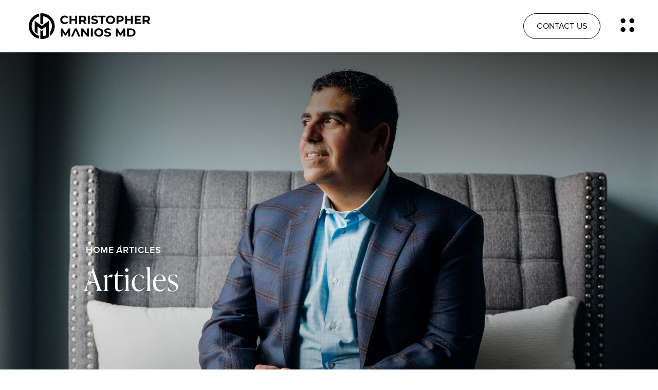

--- FILE ---
content_type: text/html; charset=UTF-8
request_url: https://chrismaniosmd.com/articles/
body_size: 19307
content:
<!DOCTYPE html>
<html lang="en">
<head>
<!-- //
 _______ ______ __  __ _______ _______ _______ _____  _______ 
|   |   |   __ \  |/  |_     _|   |   |   _   |     \|    ___|
|       |      <     <  |   | |       |       |  --  |    ___|
|__|_|__|___|__|__|\__| |___| |__|_|__|___|___|_____/|_______|
// -->
	<link rel="preconnect" href="//static.mrktmade.com">
	<link rel="preconnect" href="//www.googletagmanager.com">
	<link rel="preconnect" href="//ajax.googleapis.com">
	<link rel="preconnect" href="//cdnjs.cloudflare.com">
	<link rel="preconnect" href="//unpkg.com">
	<link rel="preconnect" href="//cdn.userway.org">

	<meta charset="utf-8">
	<meta http-equiv="X-UA-Compatible" content="IE=edge">
	<meta name="viewport" content="width=device-width, initial-scale=1, user-scalable=yes">

	<link rel="shortcut icon" type="image/x-icon" href="/wp-content/themes/chrismaniosmd_com/images/favicons/favicon.ico">
<link rel="icon" type="image/x-icon" href="/wp-content/themes/chrismaniosmd_com/images/favicons/favicon.ico">
<link rel="apple-touch-icon" sizes="32x32" href="/wp-content/themes/chrismaniosmd_com/images/favicons/favicon-32.png">
<link rel="apple-touch-icon" sizes="128x128" href="/wp-content/themes/chrismaniosmd_com/images/favicons/favicon-128.png">
<link rel="apple-touch-icon" sizes="152x152" href="/wp-content/themes/chrismaniosmd_com/images/favicons/favicon-152.png">
<link rel="apple-touch-icon" sizes="167x167" href="/wp-content/themes/chrismaniosmd_com/images/favicons/favicon-167.png">
<link rel="apple-touch-icon" sizes="180x180" href="/wp-content/themes/chrismaniosmd_com/images/favicons/favicon-180.png">
<link rel="icon" type="image/png" sizes="192x192"  href="/wp-content/themes/chrismaniosmd_com/images/favicons/favicon-192.png">
<link rel="icon" type="image/png" sizes="196x196"  href="/wp-content/themes/chrismaniosmd_com/images/favicons/favicon-196.png">
<meta name="msapplication-TileColor" content="#ffffff">
<meta name="msapplication-TileImage" content="/wp-content/themes/chrismaniosmd_com/images/favicons/favicon-152.png">
<meta name="theme-color" content="#ffffff">

	<title>Articles | Manios, Chris (chrismaniosmd.com)</title>

	<style>/*
 * The Typekit service used to deliver this font or fonts for use on websites
 * is provided by Adobe and is subject to these Terms of Use
 * http://www.adobe.com/products/eulas/tou_typekit. For font license
 * information, see the list below.
 *
 * ivypresto-display:
 *   - http://typekit.com/eulas/00000000000000007735e5a6
 * proxima-nova:
 *   - http://typekit.com/eulas/00000000000000007735e603
 *   - http://typekit.com/eulas/00000000000000007735e60d
 *   - http://typekit.com/eulas/00000000000000007735e609
 *
 * © 2009-2026 Adobe Systems Incorporated. All Rights Reserved.
 */
/*{"last_published":"2023-02-07 00:52:32 UTC"}*/

@import url("https://p.typekit.net/p.css?s=1&k=smj0zlq&ht=tk&f=139.173.175.45404&a=5700965&app=typekit&e=css");

@font-face {
font-family:"proxima-nova";
src:url("https://use.typekit.net/af/2555e1/00000000000000007735e603/30/l?primer=7cdcb44be4a7db8877ffa5c0007b8dd865b3bbc383831fe2ea177f62257a9191&fvd=n7&v=3") format("woff2"),url("https://use.typekit.net/af/2555e1/00000000000000007735e603/30/d?primer=7cdcb44be4a7db8877ffa5c0007b8dd865b3bbc383831fe2ea177f62257a9191&fvd=n7&v=3") format("woff"),url("https://use.typekit.net/af/2555e1/00000000000000007735e603/30/a?primer=7cdcb44be4a7db8877ffa5c0007b8dd865b3bbc383831fe2ea177f62257a9191&fvd=n7&v=3") format("opentype");
font-display:auto;font-style:normal;font-weight:700;font-stretch:normal;
}

@font-face {
font-family:"proxima-nova";
src:url("https://use.typekit.net/af/78aca8/00000000000000007735e60d/30/l?primer=7cdcb44be4a7db8877ffa5c0007b8dd865b3bbc383831fe2ea177f62257a9191&fvd=n6&v=3") format("woff2"),url("https://use.typekit.net/af/78aca8/00000000000000007735e60d/30/d?primer=7cdcb44be4a7db8877ffa5c0007b8dd865b3bbc383831fe2ea177f62257a9191&fvd=n6&v=3") format("woff"),url("https://use.typekit.net/af/78aca8/00000000000000007735e60d/30/a?primer=7cdcb44be4a7db8877ffa5c0007b8dd865b3bbc383831fe2ea177f62257a9191&fvd=n6&v=3") format("opentype");
font-display:auto;font-style:normal;font-weight:600;font-stretch:normal;
}

@font-face {
font-family:"proxima-nova";
src:url("https://use.typekit.net/af/efe4a5/00000000000000007735e609/30/l?primer=7cdcb44be4a7db8877ffa5c0007b8dd865b3bbc383831fe2ea177f62257a9191&fvd=n4&v=3") format("woff2"),url("https://use.typekit.net/af/efe4a5/00000000000000007735e609/30/d?primer=7cdcb44be4a7db8877ffa5c0007b8dd865b3bbc383831fe2ea177f62257a9191&fvd=n4&v=3") format("woff"),url("https://use.typekit.net/af/efe4a5/00000000000000007735e609/30/a?primer=7cdcb44be4a7db8877ffa5c0007b8dd865b3bbc383831fe2ea177f62257a9191&fvd=n4&v=3") format("opentype");
font-display:auto;font-style:normal;font-weight:400;font-stretch:normal;
}

@font-face {
font-family:"ivypresto-display";
src:url("https://use.typekit.net/af/068d77/00000000000000007735e5a6/30/l?primer=7cdcb44be4a7db8877ffa5c0007b8dd865b3bbc383831fe2ea177f62257a9191&fvd=n3&v=3") format("woff2"),url("https://use.typekit.net/af/068d77/00000000000000007735e5a6/30/d?primer=7cdcb44be4a7db8877ffa5c0007b8dd865b3bbc383831fe2ea177f62257a9191&fvd=n3&v=3") format("woff"),url("https://use.typekit.net/af/068d77/00000000000000007735e5a6/30/a?primer=7cdcb44be4a7db8877ffa5c0007b8dd865b3bbc383831fe2ea177f62257a9191&fvd=n3&v=3") format("opentype");
font-display:auto;font-style:normal;font-weight:300;font-stretch:normal;
}

.tk-proxima-nova { font-family: "proxima-nova",sans-serif; }
.tk-ivypresto-display { font-family: "ivypresto-display",serif; }
</style>

    <link rel="stylesheet" href="/wp-content/themes/chrismaniosmd_com/assets/css/global.css" type="text/css" media="all">
    <link rel="stylesheet" href="/wp-content/themes/chrismaniosmd_com/assets/css/home.css" type="text/css" media="all">
    <link rel="stylesheet" href="/wp-content/themes/chrismaniosmd_com/assets/css/site.css" type="text/css" media="all">
    <link rel="stylesheet" href="/wp-content/themes/chrismaniosmd_com/assets/css/accordion.css" type="text/css" media="all">
    <link rel="stylesheet" href="/wp-content/themes/chrismaniosmd_com/assets/css/carousel.css" type="text/css" media="all">
    <link rel="stylesheet" href="/wp-content/themes/chrismaniosmd_com/assets/css/form.css" type="text/css" media="all">
    <link rel="stylesheet" href="/wp-content/themes/chrismaniosmd_com/css/custom.css" type="text/css" media="all">
	<meta name='robots' content='index, follow, max-image-preview:large, max-snippet:-1, max-video-preview:-1' />
	<style>img:is([sizes="auto" i], [sizes^="auto," i]) { contain-intrinsic-size: 3000px 1500px }</style>
	
	<!-- This site is optimized with the Yoast SEO plugin v26.8 - https://yoast.com/product/yoast-seo-wordpress/ -->
	<link rel="canonical" href="https://chrismaniosmd.com/articles/" />
	<link rel="next" href="https://chrismaniosmd.com/articles/page/2/" />
	<meta property="og:locale" content="en_US" />
	<meta property="og:type" content="article" />
	<meta property="og:title" content="Articles | Manios, Chris (chrismaniosmd.com)" />
	<meta property="og:url" content="https://chrismaniosmd.com/articles/" />
	<meta property="og:site_name" content="Manios, Chris (chrismaniosmd.com)" />
	<meta property="og:image" content="https://chrismaniosmd.com/wp-content/uploads/2023/03/home-banner-hires.webp" />
	<meta property="og:image:width" content="1920" />
	<meta property="og:image:height" content="1080" />
	<meta property="og:image:type" content="image/webp" />
	<meta name="twitter:card" content="summary_large_image" />
	<script type="application/ld+json" class="yoast-schema-graph">{"@context":"https://schema.org","@graph":[{"@type":["WebPage","CollectionPage"],"@id":"https://chrismaniosmd.com/articles/","url":"https://chrismaniosmd.com/articles/","name":"Articles | Manios, Chris (chrismaniosmd.com)","isPartOf":{"@id":"https://chrismaniosmd.com/#website"},"datePublished":"2022-01-09T03:37:09+00:00","breadcrumb":{"@id":"https://chrismaniosmd.com/articles/#breadcrumb"},"inLanguage":"en-US"},{"@type":"BreadcrumbList","@id":"https://chrismaniosmd.com/articles/#breadcrumb","itemListElement":[{"@type":"ListItem","position":1,"name":"Home","item":"https://chrismaniosmd.com/"},{"@type":"ListItem","position":2,"name":"Articles"}]},{"@type":"WebSite","@id":"https://chrismaniosmd.com/#website","url":"https://chrismaniosmd.com/","name":"Manios, Chris (chrismaniosmd.com)","description":"","publisher":{"@id":"https://chrismaniosmd.com/#organization"},"potentialAction":[{"@type":"SearchAction","target":{"@type":"EntryPoint","urlTemplate":"https://chrismaniosmd.com/?s={search_term_string}"},"query-input":{"@type":"PropertyValueSpecification","valueRequired":true,"valueName":"search_term_string"}}],"inLanguage":"en-US"},{"@type":"Organization","@id":"https://chrismaniosmd.com/#organization","name":"Manios, Chris (chrismaniosmd.com)","url":"https://chrismaniosmd.com/","logo":{"@type":"ImageObject","inLanguage":"en-US","@id":"https://chrismaniosmd.com/#/schema/logo/image/","url":"https://chrismaniosmd.com/wp-content/uploads/2023/03/open-graph-logo.png","contentUrl":"https://chrismaniosmd.com/wp-content/uploads/2023/03/open-graph-logo.png","width":1200,"height":450,"caption":"Manios, Chris (chrismaniosmd.com)"},"image":{"@id":"https://chrismaniosmd.com/#/schema/logo/image/"}}]}</script>
	


<style id='classic-theme-styles-inline-css' type='text/css'>
/*! This file is auto-generated */
.wp-block-button__link{color:#fff;background-color:#32373c;border-radius:9999px;box-shadow:none;text-decoration:none;padding:calc(.667em + 2px) calc(1.333em + 2px);font-size:1.125em}.wp-block-file__button{background:#32373c;color:#fff;text-decoration:none}
</style>
<style id='global-styles-inline-css' type='text/css'>
:root{--wp--preset--aspect-ratio--square: 1;--wp--preset--aspect-ratio--4-3: 4/3;--wp--preset--aspect-ratio--3-4: 3/4;--wp--preset--aspect-ratio--3-2: 3/2;--wp--preset--aspect-ratio--2-3: 2/3;--wp--preset--aspect-ratio--16-9: 16/9;--wp--preset--aspect-ratio--9-16: 9/16;--wp--preset--color--black: #000000;--wp--preset--color--cyan-bluish-gray: #abb8c3;--wp--preset--color--white: #ffffff;--wp--preset--color--pale-pink: #f78da7;--wp--preset--color--vivid-red: #cf2e2e;--wp--preset--color--luminous-vivid-orange: #ff6900;--wp--preset--color--luminous-vivid-amber: #fcb900;--wp--preset--color--light-green-cyan: #7bdcb5;--wp--preset--color--vivid-green-cyan: #00d084;--wp--preset--color--pale-cyan-blue: #8ed1fc;--wp--preset--color--vivid-cyan-blue: #0693e3;--wp--preset--color--vivid-purple: #9b51e0;--wp--preset--gradient--vivid-cyan-blue-to-vivid-purple: linear-gradient(135deg,rgba(6,147,227,1) 0%,rgb(155,81,224) 100%);--wp--preset--gradient--light-green-cyan-to-vivid-green-cyan: linear-gradient(135deg,rgb(122,220,180) 0%,rgb(0,208,130) 100%);--wp--preset--gradient--luminous-vivid-amber-to-luminous-vivid-orange: linear-gradient(135deg,rgba(252,185,0,1) 0%,rgba(255,105,0,1) 100%);--wp--preset--gradient--luminous-vivid-orange-to-vivid-red: linear-gradient(135deg,rgba(255,105,0,1) 0%,rgb(207,46,46) 100%);--wp--preset--gradient--very-light-gray-to-cyan-bluish-gray: linear-gradient(135deg,rgb(238,238,238) 0%,rgb(169,184,195) 100%);--wp--preset--gradient--cool-to-warm-spectrum: linear-gradient(135deg,rgb(74,234,220) 0%,rgb(151,120,209) 20%,rgb(207,42,186) 40%,rgb(238,44,130) 60%,rgb(251,105,98) 80%,rgb(254,248,76) 100%);--wp--preset--gradient--blush-light-purple: linear-gradient(135deg,rgb(255,206,236) 0%,rgb(152,150,240) 100%);--wp--preset--gradient--blush-bordeaux: linear-gradient(135deg,rgb(254,205,165) 0%,rgb(254,45,45) 50%,rgb(107,0,62) 100%);--wp--preset--gradient--luminous-dusk: linear-gradient(135deg,rgb(255,203,112) 0%,rgb(199,81,192) 50%,rgb(65,88,208) 100%);--wp--preset--gradient--pale-ocean: linear-gradient(135deg,rgb(255,245,203) 0%,rgb(182,227,212) 50%,rgb(51,167,181) 100%);--wp--preset--gradient--electric-grass: linear-gradient(135deg,rgb(202,248,128) 0%,rgb(113,206,126) 100%);--wp--preset--gradient--midnight: linear-gradient(135deg,rgb(2,3,129) 0%,rgb(40,116,252) 100%);--wp--preset--font-size--small: 13px;--wp--preset--font-size--medium: 20px;--wp--preset--font-size--large: 36px;--wp--preset--font-size--x-large: 42px;--wp--preset--spacing--20: 0.44rem;--wp--preset--spacing--30: 0.67rem;--wp--preset--spacing--40: 1rem;--wp--preset--spacing--50: 1.5rem;--wp--preset--spacing--60: 2.25rem;--wp--preset--spacing--70: 3.38rem;--wp--preset--spacing--80: 5.06rem;--wp--preset--shadow--natural: 6px 6px 9px rgba(0, 0, 0, 0.2);--wp--preset--shadow--deep: 12px 12px 50px rgba(0, 0, 0, 0.4);--wp--preset--shadow--sharp: 6px 6px 0px rgba(0, 0, 0, 0.2);--wp--preset--shadow--outlined: 6px 6px 0px -3px rgba(255, 255, 255, 1), 6px 6px rgba(0, 0, 0, 1);--wp--preset--shadow--crisp: 6px 6px 0px rgba(0, 0, 0, 1);}:where(.is-layout-flex){gap: 0.5em;}:where(.is-layout-grid){gap: 0.5em;}body .is-layout-flex{display: flex;}.is-layout-flex{flex-wrap: wrap;align-items: center;}.is-layout-flex > :is(*, div){margin: 0;}body .is-layout-grid{display: grid;}.is-layout-grid > :is(*, div){margin: 0;}:where(.wp-block-columns.is-layout-flex){gap: 2em;}:where(.wp-block-columns.is-layout-grid){gap: 2em;}:where(.wp-block-post-template.is-layout-flex){gap: 1.25em;}:where(.wp-block-post-template.is-layout-grid){gap: 1.25em;}.has-black-color{color: var(--wp--preset--color--black) !important;}.has-cyan-bluish-gray-color{color: var(--wp--preset--color--cyan-bluish-gray) !important;}.has-white-color{color: var(--wp--preset--color--white) !important;}.has-pale-pink-color{color: var(--wp--preset--color--pale-pink) !important;}.has-vivid-red-color{color: var(--wp--preset--color--vivid-red) !important;}.has-luminous-vivid-orange-color{color: var(--wp--preset--color--luminous-vivid-orange) !important;}.has-luminous-vivid-amber-color{color: var(--wp--preset--color--luminous-vivid-amber) !important;}.has-light-green-cyan-color{color: var(--wp--preset--color--light-green-cyan) !important;}.has-vivid-green-cyan-color{color: var(--wp--preset--color--vivid-green-cyan) !important;}.has-pale-cyan-blue-color{color: var(--wp--preset--color--pale-cyan-blue) !important;}.has-vivid-cyan-blue-color{color: var(--wp--preset--color--vivid-cyan-blue) !important;}.has-vivid-purple-color{color: var(--wp--preset--color--vivid-purple) !important;}.has-black-background-color{background-color: var(--wp--preset--color--black) !important;}.has-cyan-bluish-gray-background-color{background-color: var(--wp--preset--color--cyan-bluish-gray) !important;}.has-white-background-color{background-color: var(--wp--preset--color--white) !important;}.has-pale-pink-background-color{background-color: var(--wp--preset--color--pale-pink) !important;}.has-vivid-red-background-color{background-color: var(--wp--preset--color--vivid-red) !important;}.has-luminous-vivid-orange-background-color{background-color: var(--wp--preset--color--luminous-vivid-orange) !important;}.has-luminous-vivid-amber-background-color{background-color: var(--wp--preset--color--luminous-vivid-amber) !important;}.has-light-green-cyan-background-color{background-color: var(--wp--preset--color--light-green-cyan) !important;}.has-vivid-green-cyan-background-color{background-color: var(--wp--preset--color--vivid-green-cyan) !important;}.has-pale-cyan-blue-background-color{background-color: var(--wp--preset--color--pale-cyan-blue) !important;}.has-vivid-cyan-blue-background-color{background-color: var(--wp--preset--color--vivid-cyan-blue) !important;}.has-vivid-purple-background-color{background-color: var(--wp--preset--color--vivid-purple) !important;}.has-black-border-color{border-color: var(--wp--preset--color--black) !important;}.has-cyan-bluish-gray-border-color{border-color: var(--wp--preset--color--cyan-bluish-gray) !important;}.has-white-border-color{border-color: var(--wp--preset--color--white) !important;}.has-pale-pink-border-color{border-color: var(--wp--preset--color--pale-pink) !important;}.has-vivid-red-border-color{border-color: var(--wp--preset--color--vivid-red) !important;}.has-luminous-vivid-orange-border-color{border-color: var(--wp--preset--color--luminous-vivid-orange) !important;}.has-luminous-vivid-amber-border-color{border-color: var(--wp--preset--color--luminous-vivid-amber) !important;}.has-light-green-cyan-border-color{border-color: var(--wp--preset--color--light-green-cyan) !important;}.has-vivid-green-cyan-border-color{border-color: var(--wp--preset--color--vivid-green-cyan) !important;}.has-pale-cyan-blue-border-color{border-color: var(--wp--preset--color--pale-cyan-blue) !important;}.has-vivid-cyan-blue-border-color{border-color: var(--wp--preset--color--vivid-cyan-blue) !important;}.has-vivid-purple-border-color{border-color: var(--wp--preset--color--vivid-purple) !important;}.has-vivid-cyan-blue-to-vivid-purple-gradient-background{background: var(--wp--preset--gradient--vivid-cyan-blue-to-vivid-purple) !important;}.has-light-green-cyan-to-vivid-green-cyan-gradient-background{background: var(--wp--preset--gradient--light-green-cyan-to-vivid-green-cyan) !important;}.has-luminous-vivid-amber-to-luminous-vivid-orange-gradient-background{background: var(--wp--preset--gradient--luminous-vivid-amber-to-luminous-vivid-orange) !important;}.has-luminous-vivid-orange-to-vivid-red-gradient-background{background: var(--wp--preset--gradient--luminous-vivid-orange-to-vivid-red) !important;}.has-very-light-gray-to-cyan-bluish-gray-gradient-background{background: var(--wp--preset--gradient--very-light-gray-to-cyan-bluish-gray) !important;}.has-cool-to-warm-spectrum-gradient-background{background: var(--wp--preset--gradient--cool-to-warm-spectrum) !important;}.has-blush-light-purple-gradient-background{background: var(--wp--preset--gradient--blush-light-purple) !important;}.has-blush-bordeaux-gradient-background{background: var(--wp--preset--gradient--blush-bordeaux) !important;}.has-luminous-dusk-gradient-background{background: var(--wp--preset--gradient--luminous-dusk) !important;}.has-pale-ocean-gradient-background{background: var(--wp--preset--gradient--pale-ocean) !important;}.has-electric-grass-gradient-background{background: var(--wp--preset--gradient--electric-grass) !important;}.has-midnight-gradient-background{background: var(--wp--preset--gradient--midnight) !important;}.has-small-font-size{font-size: var(--wp--preset--font-size--small) !important;}.has-medium-font-size{font-size: var(--wp--preset--font-size--medium) !important;}.has-large-font-size{font-size: var(--wp--preset--font-size--large) !important;}.has-x-large-font-size{font-size: var(--wp--preset--font-size--x-large) !important;}
:where(.wp-block-post-template.is-layout-flex){gap: 1.25em;}:where(.wp-block-post-template.is-layout-grid){gap: 1.25em;}
:where(.wp-block-columns.is-layout-flex){gap: 2em;}:where(.wp-block-columns.is-layout-grid){gap: 2em;}
:root :where(.wp-block-pullquote){font-size: 1.5em;line-height: 1.6;}
</style>
<link rel="https://api.w.org/" href="https://chrismaniosmd.com/wp-json/" /><link rel="EditURI" type="application/rsd+xml" title="RSD" href="https://chrismaniosmd.com/xmlrpc.php?rsd" />

	
<script type="application/ld+json"> 
{ 
	"@context" : "http://schema.org",
 	"@graph" : 
   	[
     	{
			"@type": "Physician",
			"@id": "https://chrismaniosmd.com#physician",
			"name": "Chris Manios MD",
			"medicalSpecialty": "Surgical",
			"description": "Dr. Christopher Manios is an aesthetic injectables specialist serving Danville, CA, and the East Bay since 2009. He uses his advanced training and education to provide exceptional cosmetic results tailored to each individual he treats. With a rich background in both medicine and art, he offers a refined approach to injectables that has made him a trusted provider of aesthetic treatments for more than a decade.",
			"url": "https://chrismaniosmd.com/",
			"logo": "https://chrismaniosmd.com/wp-content/themes/chrismaniosmd_com/images/open-graph-logo.png",
			"image": "https://chrismaniosmd.com/wp-content/themes/chrismaniosmd_com/images/home-banner-hires.webp",
			"telephone": "925 989 6560",
			"priceRange": "Please Call for Pricing",
			"hasMap": "https://goo.gl/maps/onm6TVoVZnwAzQUG6",
			"foundingDate": "",
			"foundingLocation" : 
        	{
         		"@type": "Place",
         		"address": "822 Hartz Way, Suite 200 Danville California 94526"
        	},
      		"areaServed":
        	[
        		{
	         		"@type": "City",
	         		"@id": "https://en.wikipedia.org/wiki/Blackhawk,_California",
	         		"name": "Blackhawk"
	         	},
        		{
	         		"@type": "City",
	         		"@id": "https://en.wikipedia.org/wiki/Danville,_California",
	         		"name": "Danville"
	         	},
	         	{
	         		"@type": "City",
	         		"@id": "https://en.wikipedia.org/wiki/Dublin,_California",
	         		"name": "Dublin"
	         	},
	         	{
	         		"@type": "City",
	         		"@id": "https://en.wikipedia.org/wiki/Lafayette,_California",
	         		"name": "Lafayette"
	         	},
	         	{
	         		"@type": "City",
	         		"@id": "https://en.wikipedia.org/wiki/Pleasanton,_California",
	         		"name": "Pleasanton"
	         	},
	         	{
	         		"@type": "City",
	         		"@id": "https://en.wikipedia.org/wiki/San_Ramon,_California",
	         		"name": "San Ramon"
	         	},
	         	{
	         		"@type": "City",
	         		"@id": "https://en.wikipedia.org/wiki/Walnut_Creek,_California",
	         		"name": "Walnut Creek"
	         	},
	         	{
	         		"@type": "State",
	         		"@id": "https://en.wikipedia.org/wiki/California",
	         		"name": "California"
	         	}
         	],
      		"address" : 
       		{
		        "@type": "PostalAddress",
                "addressLocality": "Danville",
                "addressRegion": "California",
                "postalCode": "94526",
                "streetAddress": "822 Hartz Way, Suite 200"
        	},
       		"sameAs" : 
        	[
				"https://www.instagram.com/dr.chrismaniosmd/",
          		"https://www.facebook.com/chrismaniosmd/",
          		"https://www.realself.com/dr/christopher-manios-danville-ca",
				"https://www.yelp.com/biz/christopher-manios-md-danville"
        	]
       	},
       	{
			"@type": "LocalBusiness",
			"@id": "https://chrismaniosmd.com/#localbusiness",
			"name": "Chris Manios MD",
			"alternateName": "Chris Manios MD",
			"description": "Dr. Christopher Manios has been serving the cosmetic needs of patients in the San Francisco East Bay, South Bay, and Peninsula since 2009. Through years of experience, he has found that facial aesthetics, through the use of BOTOX® and dermal fillers, is the intertwining of the sciences with the arts. In order to provide the best results, he believes that an injector should have an artist’s eye to ensure patient satisfaction and happiness. He also stresses that patients should be educated as much as possible about the current advances in facial aesthetics.",
			"url": "https://chrismaniosmd.com/",
			"logo": "https://chrismaniosmd.com/wp-content/themes/chrismaniosmd_com/images/open-graph-logo.png",
			"image": "https://chrismaniosmd.com/wp-content/themes/chrismaniosmd_com/images/header-about.jpg",
			"currenciesAccepted": "USD",
			"priceRange": "Call for Pricing",
			"telephone": "925 989 6560",
			"openingHours": "Call for hours",
			"areaServed": 
        	[
        		{
	         		"@type": "City",
	         		"@id": "https://en.wikipedia.org/wiki/Blackhawk,_California",
	         		"name": "Blackhawk"
	         	},
        		{
	         		"@type": "City",
	         		"@id": "https://en.wikipedia.org/wiki/Danville,_California",
	         		"name": "Danville"
	         	},
	         	{
	         		"@type": "City",
	         		"@id": "https://en.wikipedia.org/wiki/Dublin,_California",
	         		"name": "Dublin"
	         	},
	         	{
	         		"@type": "City",
	         		"@id": "https://en.wikipedia.org/wiki/Lafayette,_California",
	         		"name": "Lafayette"
	         	},
	         	{
	         		"@type": "City",
	         		"@id": "https://en.wikipedia.org/wiki/Pleasanton,_California",
	         		"name": "Pleasanton"
	         	},
	         	{
	         		"@type": "City",
	         		"@id": "https://en.wikipedia.org/wiki/San_Ramon,_California",
	         		"name": "San Ramon"
	         	},
	         	{
	         		"@type": "City",
	         		"@id": "https://en.wikipedia.org/wiki/Walnut_Creek,_California",
	         		"name": "Walnut Creek"
	         	},
	         	{
	         		"@type": "State",
	         		"@id": "https://en.wikipedia.org/wiki/California",
	         		"name": "California"
	         	}
         	],
			"address": 
          	{
           		"@type": "PostalAddress",
                "addressLocality": "Danville",
                "addressRegion": "California",
                "postalCode": "94526",
                "streetAddress": "822 Hartz Way, Suite 200"
         	},
         	"sameAs": [
				"https://www.instagram.com/dr.chrismaniosmd/",
          		"https://www.facebook.com/chrismaniosmd/",
          		"https://www.realself.com/dr/christopher-manios-danville-ca",
				"https://www.yelp.com/biz/christopher-manios-md-danville"
        	]
       	},
       	{
			"@type": "Organization",
			"@id": "https://chrismaniosmd.com/#organization",
			"url": "https://chrismaniosmd.com/",
			"name": "Chris Manios MD",
           	"logo": "https://chrismaniosmd.com/wp-content/themes/chrismaniosmd_com/images/open-graph-logo.png",
			"sameAs": [
				"https://www.instagram.com/dr.chrismaniosmd/",
          		"https://www.facebook.com/chrismaniosmd/",
          		"https://www.realself.com/dr/christopher-manios-danville-ca",
				"https://www.yelp.com/biz/christopher-manios-md-danville"
        	]
        },
       	{
			"@type": "MedicalBusiness",
			"@id": "https://chrismaniosmd.com/#medicalbusiness",
			"name": "Chris Manios MD",
			"url": "https://chrismaniosmd.com/",
			"image": "https://chrismaniosmd.com/wp-content/themes/chrismaniosmd_com/images/header-about.jpg",
         	"priceRange": "Call for Pricing",
           	"telephone": "925 989 6560",
         	"address": 
          	{
           		"@type": "PostalAddress",
                "addressLocality": "Danville",
                "addressRegion": "California",
                "postalCode": "94526",
                "streetAddress": "822 Hartz Way, Suite 200"
         	}
       	},
       	{
			"@type": "MedicalWebPage",
			"@id": "https://chrismaniosmd.com/#medicalwebpage",
			"url": "https://chrismaniosmd.com/",
			"specialty": [
				"Surgical"
			]
        }
     ]
}
</script>
		<!-- Google Tag Manager -->
	<script>(function(w,d,s,l,i){w[l]=w[l]||[];w[l].push({'gtm.start':
	new Date().getTime(),event:'gtm.js'});var f=d.getElementsByTagName(s)[0],
	j=d.createElement(s),dl=l!='dataLayer'?'&l='+l:'';j.async=true;j.src=
	'https://www.googletagmanager.com/gtm.js?id='+i+dl;f.parentNode.insertBefore(j,f);
	})(window,document,'script','dataLayer','GTM-56KQ7DQ');</script>
	<!-- End Google Tag Manager -->
	</head>

<body class="blog wp-theme-mrktmade wp-child-theme-chrismaniosmd_com innerpage">
		<!-- Google Tag Manager (noscript) -->
	<noscript><iframe src="https://www.googletagmanager.com/ns.html?id=GTM-56KQ7DQ"
	height="0" width="0" style="display:none;visibility:hidden"></iframe></noscript>
	<!-- End Google Tag Manager (noscript) -->
	
	<noscript>	<style>
	[data-aos][data-aos][data-aos] {
		opacity: 1;
		transform: initial;
	}
	</style>
	</noscript>
    <header class="header">
    <div class="header__content">
        <div class="header__content--logo">
            <a href="/" data-aos="fade-in-btm">
                <svg xmlns="http://www.w3.org/2000/svg" width="236.108" height="50.562" viewBox="0 0 236.108 50.562">
                    <g id="Logo" transform="translate(-481.653 -437.562)">
                        <g id="Group_1" data-name="Group 1" transform="translate(542.878 442.047)">
                            <path id="Path_1" data-name="Path 1" d="M729.732,464.013c0-4.827,3.752-8.28,8.8-8.28a8.42,8.42,0,0,1,6.67,2.836l-2.409,2.2a5.246,5.246,0,0,0-4.076-1.876,5.124,5.124,0,1,0,0,10.248,5.193,5.193,0,0,0,4.076-1.9l2.409,2.2a8.377,8.377,0,0,1-6.694,2.86C733.484,472.3,729.732,468.841,729.732,464.013Z" transform="translate(-729.732 -455.733)"/>
                            <path id="Path_2" data-name="Path 2" d="M817.536,456.846v16.013h-3.752v-6.566h-7.365v6.566h-3.752V456.846h3.752v6.313h7.365v-6.313Z" transform="translate(-784.666 -456.571)"/>
                            <path id="Path_3" data-name="Path 3" d="M888.846,472.859l-3.126-4.461h-3.451v4.461h-3.752V456.846h7.018c4.331,0,7.041,2.219,7.041,5.81a5.206,5.206,0,0,1-3.335,5.056l3.636,5.147Zm-3.52-12.993h-3.057v5.581h3.057c2.293,0,3.451-1.052,3.451-2.791C888.777,460.9,887.619,459.866,885.326,459.866Z" transform="translate(-841.797 -456.571)"/>
                            <path id="Path_4" data-name="Path 4" d="M947.51,456.846h3.752v16.013H947.51Z" transform="translate(-893.763 -456.571)"/>
                            <path id="Path_5" data-name="Path 5" d="M973.136,470.442l1.274-2.791a9.613,9.613,0,0,0,5.351,1.67c2.223,0,3.126-.732,3.126-1.715,0-3-9.426-.938-9.426-6.886,0-2.722,2.223-4.987,6.833-4.987a10.982,10.982,0,0,1,5.628,1.419l-1.158,2.814a9.244,9.244,0,0,0-4.494-1.258c-2.223,0-3.08.824-3.08,1.829,0,2.951,9.427.915,9.427,6.794,0,2.677-2.247,4.965-6.879,4.965A11.665,11.665,0,0,1,973.136,470.442Z" transform="translate(-913.065 -455.733)"/>
                            <path id="Path_6" data-name="Path 6" d="M1035.023,459.866h-5.188v-3.02h14.128v3.02h-5.188v12.993h-3.753Z" transform="translate(-955.771 -456.571)"/>
                            <path id="Path_7" data-name="Path 7" d="M1090.195,464.013c0-4.757,3.752-8.28,8.87-8.28,5.1,0,8.871,3.5,8.871,8.28s-3.775,8.282-8.871,8.282C1093.947,472.3,1090.195,468.772,1090.195,464.013Zm13.943,0a5.073,5.073,0,1,0-5.072,5.124A4.914,4.914,0,0,0,1104.138,464.013Z" transform="translate(-1001.234 -455.733)"/>
                            <path id="Path_8" data-name="Path 8" d="M1187.609,462.656c0,3.569-2.709,5.788-7.041,5.788H1177.3v4.415h-3.753V456.846h7.018C1184.9,456.846,1187.609,459.065,1187.609,462.656Zm-3.8,0c0-1.76-1.158-2.79-3.451-2.79H1177.3v5.558h3.057C1182.653,465.424,1183.811,464.395,1183.811,462.656Z" transform="translate(-1064.018 -456.571)"/>
                            <path id="Path_9" data-name="Path 9" d="M1256.193,456.846v16.013h-3.752v-6.566h-7.365v6.566h-3.753V456.846h3.753v6.313h7.365v-6.313Z" transform="translate(-1115.065 -456.571)"/>
                            <path id="Path_10" data-name="Path 10" d="M1329.727,469.885v2.973h-12.554V456.846h12.252v2.973H1320.9V463.3h7.528v2.882H1320.9v3.706Z" transform="translate(-1172.195 -456.571)"/>
                            <path id="Path_11" data-name="Path 11" d="M1390.488,472.859l-3.126-4.461h-3.451v4.461h-3.753V456.846h7.018c4.332,0,7.041,2.219,7.041,5.81a5.205,5.205,0,0,1-3.336,5.056l3.637,5.147Zm-3.52-12.993h-3.057v5.581h3.057c2.293,0,3.451-1.052,3.451-2.791C1390.419,460.9,1389.261,459.866,1386.968,459.866Z" transform="translate(-1219.636 -456.571)"/>
                            <path id="Path_12" data-name="Path 12" d="M752.088,558.274h-3.08l-5.977,9.951-6.066-9.951h-3.1v16.012h3.522v-9.4l4.746,7.71h1.693l4.771-7.915.022,9.608h3.522Z" transform="translate(-732.841 -532.967)"/>
                            <path id="Path_13" data-name="Path 13" d="M825.8,558.274h-3.7l-7.229,16.012h3.845l1.436-3.43h.007l3.769-8.944,2.572,6.128h0l1.18,2.816h0l1.436,3.43h3.939Z" transform="translate(-793.858 -532.967)"/>
                            <path id="Path_14" data-name="Path 14" d="M910.28,558.272v16.013H907.2l-8.083-9.722v9.722H895.41V558.272h3.1l8.06,9.722v-9.722Z" transform="translate(-854.521 -532.966)"/>
                            <path id="Path_15" data-name="Path 15" d="M971.26,558.272h3.752v16.013H971.26Z" transform="translate(-911.652 -532.966)"/>
                            <path id="Path_16" data-name="Path 16" d="M997.921,565.439c0-4.757,3.752-8.281,8.87-8.281,5.1,0,8.871,3.5,8.871,8.281s-3.776,8.281-8.871,8.281C1001.673,573.72,997.921,570.2,997.921,565.439Zm13.942,0a5.072,5.072,0,1,0-5.072,5.124A4.914,4.914,0,0,0,1011.863,565.439Z" transform="translate(-931.733 -532.127)"/>
                            <path id="Path_17" data-name="Path 17" d="M1076.117,571.867l1.273-2.791a9.614,9.614,0,0,0,5.35,1.67c2.224,0,3.126-.732,3.126-1.715,0-3-9.427-.938-9.427-6.886,0-2.722,2.224-4.987,6.833-4.987a10.984,10.984,0,0,1,5.628,1.419l-1.158,2.814a9.247,9.247,0,0,0-4.493-1.258c-2.224,0-3.081.824-3.081,1.829,0,2.951,9.427.915,9.427,6.794,0,2.677-2.247,4.964-6.878,4.964A11.664,11.664,0,0,1,1076.117,571.867Z" transform="translate(-990.631 -532.127)"/>
                            <path id="Path_18" data-name="Path 18" d="M1182.481,574.285l-.024-9.608-4.771,7.915H1176l-4.748-7.709v9.4h-3.521V558.272h3.1l6.068,9.951,5.976-9.951h3.08l.046,16.013Z" transform="translate(-1059.632 -532.966)"/>
                            <path id="Path_19" data-name="Path 19" d="M1257.376,558.272h7.365c5.3,0,8.94,3.156,8.94,8.006s-3.636,8.007-8.94,8.007h-7.365Zm7.18,12.97c3.22,0,5.328-1.9,5.328-4.964s-2.108-4.964-5.328-4.964h-3.427v9.928Z" transform="translate(-1127.156 -532.966)"/>
                        </g>
                        <g id="Group_2" data-name="Group 2" transform="translate(481.653 437.562)">
                            <path id="Path_20" data-name="Path 20" d="M591.69,443.384q-.538-.451-1.1-.866c-.359-.27-.729-.527-1.1-.775a24.988,24.988,0,0,0-5.593-2.77c-.364-.127-.731-.246-1.1-.356s-.731-.212-1.1-.3-.748-.179-1.126-.254-.734-.141-1.1-.2-.734-.108-1.1-.146a25.405,25.405,0,0,0-5.6,0v19.846l.218.163,1.1.828,1.476,1.1,1.476-1.106,1.1-.822.221-.166V443.356c.372.053.739.116,1.1.191s.739.157,1.1.256c.381.1.756.21,1.126.331s.742.254,1.1.4.742.306,1.1.477a19.734,19.734,0,0,1,5.593,3.934c.055.055.108.11.163.166.257.265.508.535.75.817.063.072.127.146.191.221.389.458.759.935,1.1,1.429a19.645,19.645,0,0,1,0,22.53V482.3a25.279,25.279,0,0,0,0-38.919Z" transform="translate(-550.271 -437.562)"/>
                            <path id="Path_21" data-name="Path 21" d="M493,478.257a19.648,19.648,0,0,1-2.207-25.162c.345-.494.714-.971,1.1-1.429.061-.075.124-.149.191-.221.24-.279.491-.552.75-.817l.163-.166a19.735,19.735,0,0,1,5.593-3.934,19.2,19.2,0,0,1,3.333-1.211v-5.741A25.24,25.24,0,0,0,493,443.258a25.289,25.289,0,0,0,0,42.2,25.237,25.237,0,0,0,8.926,3.683V483.4a19.209,19.209,0,0,1-3.333-1.211A19.735,19.735,0,0,1,493,478.257Z" transform="translate(-481.653 -439.078)"/>
                            <path id="Path_22" data-name="Path 22" d="M548.81,501.028l-1.1.828-1.126.842-1.1.828-1.1.825-2.8,2.094-2.8-2.094-1.1-.825-1.1-.828-3.333-2.494-5.441-4.07-.152-.113v21.4a17.7,17.7,0,0,0,1.564,1.793,17.463,17.463,0,0,0,4.028,3.018V507.285l3.333,2.552,1.1.847,1.1.844,2.8,2.141,2.8-2.141,1.1-.844,1.1-.847,1.126-.861,1.1-.847,1.1-.844v17.421c-.362.171-.731.331-1.1.477s-.731.279-1.1.4-.745.234-1.126.331c-.364.1-.731.185-1.1.256s-.731.138-1.1.19V514.307l-1.457,1.115-1.341,1.026-1.341-1.026-1.457-1.115V532a25.4,25.4,0,0,0,5.6,0c.37-.039.739-.088,1.1-.146s.739-.121,1.1-.2.753-.16,1.126-.254.739-.193,1.1-.3.739-.229,1.1-.356a24.989,24.989,0,0,0,5.593-2.77V496.02l-5.593,4.183Z" transform="translate(-516.294 -481.593)"/>
                        </g>
                    </g>
                </svg>
            </a>
        </div>
        <div class="grid-2-col header__content--column">
            <div>
                <a href="/" data-aos="fade-in-btm">
                    <svg xmlns="http://www.w3.org/2000/svg" width="236.108" height="50.562" viewBox="0 0 236.108 50.562">
                        <g id="Logo" transform="translate(-481.653 -437.562)">
                            <g id="Group_1" data-name="Group 1" transform="translate(542.878 442.047)">
                                <path id="Path_1" data-name="Path 1" d="M729.732,464.013c0-4.827,3.752-8.28,8.8-8.28a8.42,8.42,0,0,1,6.67,2.836l-2.409,2.2a5.246,5.246,0,0,0-4.076-1.876,5.124,5.124,0,1,0,0,10.248,5.193,5.193,0,0,0,4.076-1.9l2.409,2.2a8.377,8.377,0,0,1-6.694,2.86C733.484,472.3,729.732,468.841,729.732,464.013Z" transform="translate(-729.732 -455.733)"/>
                                <path id="Path_2" data-name="Path 2" d="M817.536,456.846v16.013h-3.752v-6.566h-7.365v6.566h-3.752V456.846h3.752v6.313h7.365v-6.313Z" transform="translate(-784.666 -456.571)"/>
                                <path id="Path_3" data-name="Path 3" d="M888.846,472.859l-3.126-4.461h-3.451v4.461h-3.752V456.846h7.018c4.331,0,7.041,2.219,7.041,5.81a5.206,5.206,0,0,1-3.335,5.056l3.636,5.147Zm-3.52-12.993h-3.057v5.581h3.057c2.293,0,3.451-1.052,3.451-2.791C888.777,460.9,887.619,459.866,885.326,459.866Z" transform="translate(-841.797 -456.571)"/>
                                <path id="Path_4" data-name="Path 4" d="M947.51,456.846h3.752v16.013H947.51Z" transform="translate(-893.763 -456.571)"/>
                                <path id="Path_5" data-name="Path 5" d="M973.136,470.442l1.274-2.791a9.613,9.613,0,0,0,5.351,1.67c2.223,0,3.126-.732,3.126-1.715,0-3-9.426-.938-9.426-6.886,0-2.722,2.223-4.987,6.833-4.987a10.982,10.982,0,0,1,5.628,1.419l-1.158,2.814a9.244,9.244,0,0,0-4.494-1.258c-2.223,0-3.08.824-3.08,1.829,0,2.951,9.427.915,9.427,6.794,0,2.677-2.247,4.965-6.879,4.965A11.665,11.665,0,0,1,973.136,470.442Z" transform="translate(-913.065 -455.733)"/>
                                <path id="Path_6" data-name="Path 6" d="M1035.023,459.866h-5.188v-3.02h14.128v3.02h-5.188v12.993h-3.753Z" transform="translate(-955.771 -456.571)"/>
                                <path id="Path_7" data-name="Path 7" d="M1090.195,464.013c0-4.757,3.752-8.28,8.87-8.28,5.1,0,8.871,3.5,8.871,8.28s-3.775,8.282-8.871,8.282C1093.947,472.3,1090.195,468.772,1090.195,464.013Zm13.943,0a5.073,5.073,0,1,0-5.072,5.124A4.914,4.914,0,0,0,1104.138,464.013Z" transform="translate(-1001.234 -455.733)"/>
                                <path id="Path_8" data-name="Path 8" d="M1187.609,462.656c0,3.569-2.709,5.788-7.041,5.788H1177.3v4.415h-3.753V456.846h7.018C1184.9,456.846,1187.609,459.065,1187.609,462.656Zm-3.8,0c0-1.76-1.158-2.79-3.451-2.79H1177.3v5.558h3.057C1182.653,465.424,1183.811,464.395,1183.811,462.656Z" transform="translate(-1064.018 -456.571)"/>
                                <path id="Path_9" data-name="Path 9" d="M1256.193,456.846v16.013h-3.752v-6.566h-7.365v6.566h-3.753V456.846h3.753v6.313h7.365v-6.313Z" transform="translate(-1115.065 -456.571)"/>
                                <path id="Path_10" data-name="Path 10" d="M1329.727,469.885v2.973h-12.554V456.846h12.252v2.973H1320.9V463.3h7.528v2.882H1320.9v3.706Z" transform="translate(-1172.195 -456.571)"/>
                                <path id="Path_11" data-name="Path 11" d="M1390.488,472.859l-3.126-4.461h-3.451v4.461h-3.753V456.846h7.018c4.332,0,7.041,2.219,7.041,5.81a5.205,5.205,0,0,1-3.336,5.056l3.637,5.147Zm-3.52-12.993h-3.057v5.581h3.057c2.293,0,3.451-1.052,3.451-2.791C1390.419,460.9,1389.261,459.866,1386.968,459.866Z" transform="translate(-1219.636 -456.571)"/>
                                <path id="Path_12" data-name="Path 12" d="M752.088,558.274h-3.08l-5.977,9.951-6.066-9.951h-3.1v16.012h3.522v-9.4l4.746,7.71h1.693l4.771-7.915.022,9.608h3.522Z" transform="translate(-732.841 -532.967)"/>
                                <path id="Path_13" data-name="Path 13" d="M825.8,558.274h-3.7l-7.229,16.012h3.845l1.436-3.43h.007l3.769-8.944,2.572,6.128h0l1.18,2.816h0l1.436,3.43h3.939Z" transform="translate(-793.858 -532.967)"/>
                                <path id="Path_14" data-name="Path 14" d="M910.28,558.272v16.013H907.2l-8.083-9.722v9.722H895.41V558.272h3.1l8.06,9.722v-9.722Z" transform="translate(-854.521 -532.966)"/>
                                <path id="Path_15" data-name="Path 15" d="M971.26,558.272h3.752v16.013H971.26Z" transform="translate(-911.652 -532.966)"/>
                                <path id="Path_16" data-name="Path 16" d="M997.921,565.439c0-4.757,3.752-8.281,8.87-8.281,5.1,0,8.871,3.5,8.871,8.281s-3.776,8.281-8.871,8.281C1001.673,573.72,997.921,570.2,997.921,565.439Zm13.942,0a5.072,5.072,0,1,0-5.072,5.124A4.914,4.914,0,0,0,1011.863,565.439Z" transform="translate(-931.733 -532.127)"/>
                                <path id="Path_17" data-name="Path 17" d="M1076.117,571.867l1.273-2.791a9.614,9.614,0,0,0,5.35,1.67c2.224,0,3.126-.732,3.126-1.715,0-3-9.427-.938-9.427-6.886,0-2.722,2.224-4.987,6.833-4.987a10.984,10.984,0,0,1,5.628,1.419l-1.158,2.814a9.247,9.247,0,0,0-4.493-1.258c-2.224,0-3.081.824-3.081,1.829,0,2.951,9.427.915,9.427,6.794,0,2.677-2.247,4.964-6.878,4.964A11.664,11.664,0,0,1,1076.117,571.867Z" transform="translate(-990.631 -532.127)"/>
                                <path id="Path_18" data-name="Path 18" d="M1182.481,574.285l-.024-9.608-4.771,7.915H1176l-4.748-7.709v9.4h-3.521V558.272h3.1l6.068,9.951,5.976-9.951h3.08l.046,16.013Z" transform="translate(-1059.632 -532.966)"/>
                                <path id="Path_19" data-name="Path 19" d="M1257.376,558.272h7.365c5.3,0,8.94,3.156,8.94,8.006s-3.636,8.007-8.94,8.007h-7.365Zm7.18,12.97c3.22,0,5.328-1.9,5.328-4.964s-2.108-4.964-5.328-4.964h-3.427v9.928Z" transform="translate(-1127.156 -532.966)"/>
                            </g>
                            <g id="Group_2" data-name="Group 2" transform="translate(481.653 437.562)">
                                <path id="Path_20" data-name="Path 20" d="M591.69,443.384q-.538-.451-1.1-.866c-.359-.27-.729-.527-1.1-.775a24.988,24.988,0,0,0-5.593-2.77c-.364-.127-.731-.246-1.1-.356s-.731-.212-1.1-.3-.748-.179-1.126-.254-.734-.141-1.1-.2-.734-.108-1.1-.146a25.405,25.405,0,0,0-5.6,0v19.846l.218.163,1.1.828,1.476,1.1,1.476-1.106,1.1-.822.221-.166V443.356c.372.053.739.116,1.1.191s.739.157,1.1.256c.381.1.756.21,1.126.331s.742.254,1.1.4.742.306,1.1.477a19.734,19.734,0,0,1,5.593,3.934c.055.055.108.11.163.166.257.265.508.535.75.817.063.072.127.146.191.221.389.458.759.935,1.1,1.429a19.645,19.645,0,0,1,0,22.53V482.3a25.279,25.279,0,0,0,0-38.919Z" transform="translate(-550.271 -437.562)"/>
                                <path id="Path_21" data-name="Path 21" d="M493,478.257a19.648,19.648,0,0,1-2.207-25.162c.345-.494.714-.971,1.1-1.429.061-.075.124-.149.191-.221.24-.279.491-.552.75-.817l.163-.166a19.735,19.735,0,0,1,5.593-3.934,19.2,19.2,0,0,1,3.333-1.211v-5.741A25.24,25.24,0,0,0,493,443.258a25.289,25.289,0,0,0,0,42.2,25.237,25.237,0,0,0,8.926,3.683V483.4a19.209,19.209,0,0,1-3.333-1.211A19.735,19.735,0,0,1,493,478.257Z" transform="translate(-481.653 -439.078)"/>
                                <path id="Path_22" data-name="Path 22" d="M548.81,501.028l-1.1.828-1.126.842-1.1.828-1.1.825-2.8,2.094-2.8-2.094-1.1-.825-1.1-.828-3.333-2.494-5.441-4.07-.152-.113v21.4a17.7,17.7,0,0,0,1.564,1.793,17.463,17.463,0,0,0,4.028,3.018V507.285l3.333,2.552,1.1.847,1.1.844,2.8,2.141,2.8-2.141,1.1-.844,1.1-.847,1.126-.861,1.1-.847,1.1-.844v17.421c-.362.171-.731.331-1.1.477s-.731.279-1.1.4-.745.234-1.126.331c-.364.1-.731.185-1.1.256s-.731.138-1.1.19V514.307l-1.457,1.115-1.341,1.026-1.341-1.026-1.457-1.115V532a25.4,25.4,0,0,0,5.6,0c.37-.039.739-.088,1.1-.146s.739-.121,1.1-.2.753-.16,1.126-.254.739-.193,1.1-.3.739-.229,1.1-.356a24.989,24.989,0,0,0,5.593-2.77V496.02l-5.593,4.183Z" transform="translate(-516.294 -481.593)"/>
                            </g>
                        </g>
                    </svg>
                </a>
            </div>
            <div data-aos="fade-in-btm">
                <a href="/contact-us/" class="btn">Contact Us</a>
            </div>
        </div>
    </div>
</header>    
<button id="menu-trigger" type="button" aria-label="Toggle navigation menu" aria-haspopup="true" aria-controls="menu" data-aos="fade-in-btm">
    <svg viewBox="0 -8 25 40" aria-hidden="true">
        <circle id="Ellipse" cx="2" cy="2" r="5"></circle>
        <circle id="Ellipse" cx="20" cy="2" r="5"></circle>
        <circle id="Ellipse" cx="2" cy="20" r="5"></circle>
        <circle id="Ellipse" cx="20" cy="20" r="5"></circle>
    </svg>
</button>

<div class="menu-mobile-cta">
    <nav aria-label="Quick links">
        <ul>
            <li><a href="tel:+19259896560" title="Call us">Call</a></li>
            <li><a href="/contact-us/" title="Send us an email">Email</a></li>
        </ul>
    </nav>
</div>

<div id="menu" aria-labelledby="menu-trigger">
    <!-- Left -->
    <nav aria-label="Main navigation" class="menu__main bg-tinted-more bg-cover-photo">
        <ul>
            <li class="menu__home-link">
                <a href="/">Home</a>
            </li>
            <li>
                <a href="/about-the-practice/">About</a>
                <ul id="menu-mm-about" class="menu"><li id="menu-item-127" class="menu-item menu-item-type-post_type menu-item-object-page menu-item-127"><a href="https://chrismaniosmd.com/about-the-practice/">About The Practice</a></li>
<li id="menu-item-128" class="menu-item menu-item-type-post_type menu-item-object-page menu-item-128"><a href="https://chrismaniosmd.com/about-the-practice/christopher-manios-md/">Christopher Manios, MD</a></li>
</ul>                <button aria-label="Toggle About Practice sub-menu"></button>
            </li>
            <li>
                <a href="/body/">Body Treatments</a>
                <ul id="menu-mm-body-treatments" class="menu"><li id="menu-item-129" class="menu-item menu-item-type-post_type menu-item-object-page menu-item-129"><a href="https://chrismaniosmd.com/body-treatments/cellulite-treatment/">Cellulite Treatment</a></li>
<li id="menu-item-727" class="menu-item menu-item-type-post_type menu-item-object-page menu-item-727"><a href="https://chrismaniosmd.com/body-treatments/sculptra-non-surgical-butt-lift/">Sculptra Non-Surgical Butt Lift</a></li>
</ul>                <button aria-label="Toggle Body Treatments sub-menu"></button>
            </li>
            <li>
                <a href="/injectables/">Injectables</a>
                <ul id="menu-mm-injectables" class="menu"><li id="menu-item-133" class="menu-item menu-item-type-post_type menu-item-object-page menu-item-133"><a href="https://chrismaniosmd.com/injectables/botox-wrinkle-relaxers/">BOTOX &#038; Wrinkle Relaxers</a></li>
<li id="menu-item-541" class="menu-item menu-item-type-post_type menu-item-object-page menu-item-541"><a href="https://chrismaniosmd.com/injectables/botox-for-migraines/">BOTOX For Migraines</a></li>
<li id="menu-item-397" class="menu-item menu-item-type-post_type menu-item-object-page menu-item-397"><a href="https://chrismaniosmd.com/injectables/chin-fillers/">Chin Fillers</a></li>
<li id="menu-item-812" class="menu-item menu-item-type-post_type menu-item-object-page menu-item-812"><a href="https://chrismaniosmd.com/injectables/daxxify/">Daxxify</a></li>
<li id="menu-item-134" class="menu-item menu-item-type-post_type menu-item-object-page menu-item-134"><a href="https://chrismaniosmd.com/injectables/dermal-fillers/">Dermal Fillers</a></li>
<li id="menu-item-890" class="menu-item menu-item-type-post_type menu-item-object-page menu-item-890"><a href="https://chrismaniosmd.com/injectables/excessive-sweating/">Excessive Sweating</a></li>
<li id="menu-item-931" class="menu-item menu-item-type-post_type menu-item-object-page menu-item-931"><a href="https://chrismaniosmd.com/injectables/hand-rejuvenation/">Hand Rejuvenation</a></li>
<li id="menu-item-135" class="menu-item menu-item-type-post_type menu-item-object-page menu-item-135"><a href="https://chrismaniosmd.com/injectables/lip-fillers/">Lip Fillers</a></li>
<li id="menu-item-136" class="menu-item menu-item-type-post_type menu-item-object-page menu-item-136"><a href="https://chrismaniosmd.com/injectables/liquid-facelift/">Liquid Facelift</a></li>
<li id="menu-item-1612" class="menu-item menu-item-type-post_type menu-item-object-page menu-item-1612"><a href="https://chrismaniosmd.com/injectables/marionette-lines-treatment/">Marionette Lines Treatment</a></li>
<li id="menu-item-137" class="menu-item menu-item-type-post_type menu-item-object-page menu-item-137"><a href="https://chrismaniosmd.com/injectables/tear-trough-fillers/">Tear Trough Fillers</a></li>
<li id="menu-item-739" class="menu-item menu-item-type-post_type menu-item-object-page menu-item-739"><a href="https://chrismaniosmd.com/injectables/sculptra/">Sculptra</a></li>
</ul>                <button aria-label="Toggle Body sub-menu"></button>
            </li>
            <li>
                <a href="/laser-treatments/">Laser Treatments</a>
                <ul id="menu-mm-laser-treatments" class="menu"><li id="menu-item-130" class="menu-item menu-item-type-post_type menu-item-object-page menu-item-130"><a href="https://chrismaniosmd.com/laser-treatments/broadband-light-therapy-bbl/">BroadBand Light Therapy (BBL)</a></li>
<li id="menu-item-131" class="menu-item menu-item-type-post_type menu-item-object-page menu-item-131"><a href="https://chrismaniosmd.com/laser-treatments/halo/">Halo</a></li>
</ul>                <button aria-label="Toggle Laser Treatments sub-menu"></button>
            </li>
            <li>
                <a href="/skin-treatments/">Skin Treatments</a>
                <ul id="menu-mm-skin-treatments" class="menu"><li id="menu-item-132" class="menu-item menu-item-type-post_type menu-item-object-page menu-item-132"><a href="https://chrismaniosmd.com/skin-treatments/microneedling/">Microneedling</a></li>
<li id="menu-item-246" class="menu-item menu-item-type-custom menu-item-object-custom menu-item-246"><a href="/skin-treatments/microneedling/#rf">RF Microneedling</a></li>
<li id="menu-item-1001" class="menu-item menu-item-type-post_type menu-item-object-page menu-item-1001"><a href="https://chrismaniosmd.com/skin-treatments/skin-tightening/">Skin Tightening</a></li>
</ul>                <button aria-label="Toggle Skin Treatments sub-menu"></button>
            </li>
            <li>
                <a href="/before-after-gallery/">Gallery</a> 
                <ul id="menu-mm-gallery" class="menu"><li id="menu-item-410" class="menu-item menu-item-type-taxonomy menu-item-object-procedure menu-item-410"><a href="https://chrismaniosmd.com/before-after-gallery/lip-fillers/">Lip Fillers</a></li>
<li id="menu-item-411" class="menu-item menu-item-type-taxonomy menu-item-object-procedure menu-item-411"><a href="https://chrismaniosmd.com/before-after-gallery/marionette-lines/">Marionette Lines</a></li>
<li id="menu-item-835" class="menu-item menu-item-type-taxonomy menu-item-object-procedure menu-item-835"><a href="https://chrismaniosmd.com/before-after-gallery/tear-trough-filler/">Tear Trough Filler</a></li>
<li id="menu-item-836" class="menu-item menu-item-type-taxonomy menu-item-object-procedure menu-item-836"><a href="https://chrismaniosmd.com/before-after-gallery/nasolabial-filler/">Nasolabial Filler</a></li>
</ul>                <button aria-label="Toggle Gallery sub-menu"></button>
            </li>
            <li>
                <a href="/patient-resources/">Resources</a>
                <ul id="menu-mm-resources" class="menu"><li id="menu-item-234" class="menu-item menu-item-type-post_type menu-item-object-page menu-item-234"><a href="https://chrismaniosmd.com/patient-resources/">Patient Resources</a></li>
<li id="menu-item-239" class="menu-item menu-item-type-custom menu-item-object-custom menu-item-239"><a href="/patient-resources/#forms">Patient Forms</a></li>
<li id="menu-item-237" class="menu-item menu-item-type-custom menu-item-object-custom menu-item-237"><a href="/patient-resources/#financing">Financing</a></li>
<li id="menu-item-236" class="menu-item menu-item-type-post_type menu-item-object-page menu-item-236"><a href="https://chrismaniosmd.com/patient-resources/specials-events/">Specials &#038; Events</a></li>
<li id="menu-item-235" class="menu-item menu-item-type-post_type menu-item-object-page menu-item-235"><a href="https://chrismaniosmd.com/patient-resources/newsletter-signup/">Newsletter Signup</a></li>
<li id="menu-item-238" class="menu-item menu-item-type-post_type menu-item-object-page current-menu-item page_item page-item-7 current_page_item current_page_parent menu-item-238"><a href="https://chrismaniosmd.com/articles/" aria-current="page">Articles</a></li>
</ul>                <button aria-label="Toggle Resources sub-menu"></button>
            </li>
            <li>
                <a href="/contact-us/">Contact Us</a>
            </li>
        </ul>
    </nav>
    <aside class="bg-cover-photo" style="background-image: url('/wp-content/themes/chrismaniosmd_com/images/menu-panel.jpg');" data-hires="/wp-content/themes/chrismaniosmd_com/images/menu-panel.jpg">
        <div class="company-info">
            <div class="logo">
                <a href="/" data-aos="fade-in-btm">
                    <svg xmlns="http://www.w3.org/2000/svg" width="236.108" height="50.562" viewBox="0 0 236.108 50.562">
                        <g id="Logo" transform="translate(-481.653 -437.562)">
                            <g id="Group_1" data-name="Group 1" transform="translate(542.878 442.047)">
                                <path id="Path_1" data-name="Path 1" d="M729.732,464.013c0-4.827,3.752-8.28,8.8-8.28a8.42,8.42,0,0,1,6.67,2.836l-2.409,2.2a5.246,5.246,0,0,0-4.076-1.876,5.124,5.124,0,1,0,0,10.248,5.193,5.193,0,0,0,4.076-1.9l2.409,2.2a8.377,8.377,0,0,1-6.694,2.86C733.484,472.3,729.732,468.841,729.732,464.013Z" transform="translate(-729.732 -455.733)"/>
                                <path id="Path_2" data-name="Path 2" d="M817.536,456.846v16.013h-3.752v-6.566h-7.365v6.566h-3.752V456.846h3.752v6.313h7.365v-6.313Z" transform="translate(-784.666 -456.571)"/>
                                <path id="Path_3" data-name="Path 3" d="M888.846,472.859l-3.126-4.461h-3.451v4.461h-3.752V456.846h7.018c4.331,0,7.041,2.219,7.041,5.81a5.206,5.206,0,0,1-3.335,5.056l3.636,5.147Zm-3.52-12.993h-3.057v5.581h3.057c2.293,0,3.451-1.052,3.451-2.791C888.777,460.9,887.619,459.866,885.326,459.866Z" transform="translate(-841.797 -456.571)"/>
                                <path id="Path_4" data-name="Path 4" d="M947.51,456.846h3.752v16.013H947.51Z" transform="translate(-893.763 -456.571)"/>
                                <path id="Path_5" data-name="Path 5" d="M973.136,470.442l1.274-2.791a9.613,9.613,0,0,0,5.351,1.67c2.223,0,3.126-.732,3.126-1.715,0-3-9.426-.938-9.426-6.886,0-2.722,2.223-4.987,6.833-4.987a10.982,10.982,0,0,1,5.628,1.419l-1.158,2.814a9.244,9.244,0,0,0-4.494-1.258c-2.223,0-3.08.824-3.08,1.829,0,2.951,9.427.915,9.427,6.794,0,2.677-2.247,4.965-6.879,4.965A11.665,11.665,0,0,1,973.136,470.442Z" transform="translate(-913.065 -455.733)"/>
                                <path id="Path_6" data-name="Path 6" d="M1035.023,459.866h-5.188v-3.02h14.128v3.02h-5.188v12.993h-3.753Z" transform="translate(-955.771 -456.571)"/>
                                <path id="Path_7" data-name="Path 7" d="M1090.195,464.013c0-4.757,3.752-8.28,8.87-8.28,5.1,0,8.871,3.5,8.871,8.28s-3.775,8.282-8.871,8.282C1093.947,472.3,1090.195,468.772,1090.195,464.013Zm13.943,0a5.073,5.073,0,1,0-5.072,5.124A4.914,4.914,0,0,0,1104.138,464.013Z" transform="translate(-1001.234 -455.733)"/>
                                <path id="Path_8" data-name="Path 8" d="M1187.609,462.656c0,3.569-2.709,5.788-7.041,5.788H1177.3v4.415h-3.753V456.846h7.018C1184.9,456.846,1187.609,459.065,1187.609,462.656Zm-3.8,0c0-1.76-1.158-2.79-3.451-2.79H1177.3v5.558h3.057C1182.653,465.424,1183.811,464.395,1183.811,462.656Z" transform="translate(-1064.018 -456.571)"/>
                                <path id="Path_9" data-name="Path 9" d="M1256.193,456.846v16.013h-3.752v-6.566h-7.365v6.566h-3.753V456.846h3.753v6.313h7.365v-6.313Z" transform="translate(-1115.065 -456.571)"/>
                                <path id="Path_10" data-name="Path 10" d="M1329.727,469.885v2.973h-12.554V456.846h12.252v2.973H1320.9V463.3h7.528v2.882H1320.9v3.706Z" transform="translate(-1172.195 -456.571)"/>
                                <path id="Path_11" data-name="Path 11" d="M1390.488,472.859l-3.126-4.461h-3.451v4.461h-3.753V456.846h7.018c4.332,0,7.041,2.219,7.041,5.81a5.205,5.205,0,0,1-3.336,5.056l3.637,5.147Zm-3.52-12.993h-3.057v5.581h3.057c2.293,0,3.451-1.052,3.451-2.791C1390.419,460.9,1389.261,459.866,1386.968,459.866Z" transform="translate(-1219.636 -456.571)"/>
                                <path id="Path_12" data-name="Path 12" d="M752.088,558.274h-3.08l-5.977,9.951-6.066-9.951h-3.1v16.012h3.522v-9.4l4.746,7.71h1.693l4.771-7.915.022,9.608h3.522Z" transform="translate(-732.841 -532.967)"/>
                                <path id="Path_13" data-name="Path 13" d="M825.8,558.274h-3.7l-7.229,16.012h3.845l1.436-3.43h.007l3.769-8.944,2.572,6.128h0l1.18,2.816h0l1.436,3.43h3.939Z" transform="translate(-793.858 -532.967)"/>
                                <path id="Path_14" data-name="Path 14" d="M910.28,558.272v16.013H907.2l-8.083-9.722v9.722H895.41V558.272h3.1l8.06,9.722v-9.722Z" transform="translate(-854.521 -532.966)"/>
                                <path id="Path_15" data-name="Path 15" d="M971.26,558.272h3.752v16.013H971.26Z" transform="translate(-911.652 -532.966)"/>
                                <path id="Path_16" data-name="Path 16" d="M997.921,565.439c0-4.757,3.752-8.281,8.87-8.281,5.1,0,8.871,3.5,8.871,8.281s-3.776,8.281-8.871,8.281C1001.673,573.72,997.921,570.2,997.921,565.439Zm13.942,0a5.072,5.072,0,1,0-5.072,5.124A4.914,4.914,0,0,0,1011.863,565.439Z" transform="translate(-931.733 -532.127)"/>
                                <path id="Path_17" data-name="Path 17" d="M1076.117,571.867l1.273-2.791a9.614,9.614,0,0,0,5.35,1.67c2.224,0,3.126-.732,3.126-1.715,0-3-9.427-.938-9.427-6.886,0-2.722,2.224-4.987,6.833-4.987a10.984,10.984,0,0,1,5.628,1.419l-1.158,2.814a9.247,9.247,0,0,0-4.493-1.258c-2.224,0-3.081.824-3.081,1.829,0,2.951,9.427.915,9.427,6.794,0,2.677-2.247,4.964-6.878,4.964A11.664,11.664,0,0,1,1076.117,571.867Z" transform="translate(-990.631 -532.127)"/>
                                <path id="Path_18" data-name="Path 18" d="M1182.481,574.285l-.024-9.608-4.771,7.915H1176l-4.748-7.709v9.4h-3.521V558.272h3.1l6.068,9.951,5.976-9.951h3.08l.046,16.013Z" transform="translate(-1059.632 -532.966)"/>
                                <path id="Path_19" data-name="Path 19" d="M1257.376,558.272h7.365c5.3,0,8.94,3.156,8.94,8.006s-3.636,8.007-8.94,8.007h-7.365Zm7.18,12.97c3.22,0,5.328-1.9,5.328-4.964s-2.108-4.964-5.328-4.964h-3.427v9.928Z" transform="translate(-1127.156 -532.966)"/>
                            </g>
                            <g id="Group_2" data-name="Group 2" transform="translate(481.653 437.562)">
                                <path id="Path_20" data-name="Path 20" d="M591.69,443.384q-.538-.451-1.1-.866c-.359-.27-.729-.527-1.1-.775a24.988,24.988,0,0,0-5.593-2.77c-.364-.127-.731-.246-1.1-.356s-.731-.212-1.1-.3-.748-.179-1.126-.254-.734-.141-1.1-.2-.734-.108-1.1-.146a25.405,25.405,0,0,0-5.6,0v19.846l.218.163,1.1.828,1.476,1.1,1.476-1.106,1.1-.822.221-.166V443.356c.372.053.739.116,1.1.191s.739.157,1.1.256c.381.1.756.21,1.126.331s.742.254,1.1.4.742.306,1.1.477a19.734,19.734,0,0,1,5.593,3.934c.055.055.108.11.163.166.257.265.508.535.75.817.063.072.127.146.191.221.389.458.759.935,1.1,1.429a19.645,19.645,0,0,1,0,22.53V482.3a25.279,25.279,0,0,0,0-38.919Z" transform="translate(-550.271 -437.562)"/>
                                <path id="Path_21" data-name="Path 21" d="M493,478.257a19.648,19.648,0,0,1-2.207-25.162c.345-.494.714-.971,1.1-1.429.061-.075.124-.149.191-.221.24-.279.491-.552.75-.817l.163-.166a19.735,19.735,0,0,1,5.593-3.934,19.2,19.2,0,0,1,3.333-1.211v-5.741A25.24,25.24,0,0,0,493,443.258a25.289,25.289,0,0,0,0,42.2,25.237,25.237,0,0,0,8.926,3.683V483.4a19.209,19.209,0,0,1-3.333-1.211A19.735,19.735,0,0,1,493,478.257Z" transform="translate(-481.653 -439.078)"/>
                                <path id="Path_22" data-name="Path 22" d="M548.81,501.028l-1.1.828-1.126.842-1.1.828-1.1.825-2.8,2.094-2.8-2.094-1.1-.825-1.1-.828-3.333-2.494-5.441-4.07-.152-.113v21.4a17.7,17.7,0,0,0,1.564,1.793,17.463,17.463,0,0,0,4.028,3.018V507.285l3.333,2.552,1.1.847,1.1.844,2.8,2.141,2.8-2.141,1.1-.844,1.1-.847,1.126-.861,1.1-.847,1.1-.844v17.421c-.362.171-.731.331-1.1.477s-.731.279-1.1.4-.745.234-1.126.331c-.364.1-.731.185-1.1.256s-.731.138-1.1.19V514.307l-1.457,1.115-1.341,1.026-1.341-1.026-1.457-1.115V532a25.4,25.4,0,0,0,5.6,0c.37-.039.739-.088,1.1-.146s.739-.121,1.1-.2.753-.16,1.126-.254.739-.193,1.1-.3.739-.229,1.1-.356a24.989,24.989,0,0,0,5.593-2.77V496.02l-5.593,4.183Z" transform="translate(-516.294 -481.593)"/>
                            </g>
                        </g>
                    </svg>
                </a>
                <div class="phone">
                    <a href="tel:+19259896560" data-aos="fade-in-btm">925 989 6560</a>
                    <span>|</span>
                    <a rel="noopener noreferrer" target="_blank" href="https://goo.gl/maps/onm6TVoVZnwAzQUG6" data-aos="fade-in-btm">Danville, California</a>
                </div>
                <a href="/contact-us/" class="btn inverted align-center">Contact Us</a>
            </div>
            <div class="align-center">
                <nav class="social" aria-label="Social media links">
    <ul data-aos="fade-in-btm">
                                <li>
                <a rel="noopener noreferrer" target="_blank" href="https://www.facebook.com/chrismaniosmd/">
                    <svg aria-hidden="true"><use href="#svg__facebook" /></svg>
                    <span class="sr-only">Facebook</span>
                </a>
            </li>
                                            <li>
                <a rel="noopener noreferrer" target="_blank" href="https://www.instagram.com/dr.chrismaniosmd/">
                    <svg aria-hidden="true"><use href="#svg__instagram" /></svg>
                    <span class="sr-only">Instagram</span>
                </a>
            </li>
                                            <li>
                <a rel="noopener noreferrer" target="_blank" href="https://www.yelp.com/biz/christopher-manios-md-danville">
                    <svg aria-hidden="true"><use href="#svg__yelp" /></svg>
                    <span class="sr-only">Yelp</span>
                </a>
            </li>
                                            <li>
                <a rel="noopener noreferrer" target="_blank" href="https://www.realself.com/dr/christopher-manios-danville-ca">
                    <svg aria-hidden="true"><use href="#svg__realself" /></svg>
                    <span class="sr-only">Realself</span>
                </a>
            </li>
                        </ul>
</nav>
            </div>
        </div>
    </aside>
</div>

    <main class="main">
        
<section class="banner home-banner bg-cover-photo bg-tinted-banner section__banner relative" style="background-image: url('/wp-content/themes/chrismaniosmd_com/images/home-banner.webp');" data-hires="/wp-content/themes/chrismaniosmd_com/images/home-banner-hires.webp">
    <div class="grid banner__content section__banner--block">
        <div class="padding-section-content inverted">
            <nav data-aos="fade-in-btm" class="heading__breadcrumbs" aria-label="Breadcrumb links"><ol><li><a href="/">Home</a></li><li>Articles</li></ol></nav>            <h1 data-aos="fade-in-btm">Articles</h1>
        </div>
    </div>
    <span class="banner-stock-disclaimer" style="display:none;">*Stock image</span>
</section>

        <section class="section margin-top-250 section__blocks section__procs--menu" data-aos="fade-in-btm">
            <div class="grid width-1330">
                                
                        <div class="padding-section-content">
                                                        <a href="https://chrismaniosmd.com/3-big-benefits-of-botox/">
                                <div style="background-image:url('https://chrismaniosmd.com/wp-includes/images/media/default.svg')"></div>
                            </a>
                            <h2><a href="https://chrismaniosmd.com/3-big-benefits-of-botox/">3 Big Benefits of BOTOX</a></h2>

                            <p>If you’re in your 40s, 50s, or 60s and exploring options to reduce the appearance of facial wrinkles, you may be a good candidate for BOTOX®. It’s one of the most common treatments that Dr. Manios provides to Pleasanton patients, in part because it is so well established as an aesthetic solution and in part [&hellip;]</p>

                            <div>
                                <a href="https://chrismaniosmd.com/3-big-benefits-of-botox/" title="3 Big Benefits of BOTOX" class="button">Read Result</a>
                            </div>

                        </div>

                    
                        <div class="padding-section-content">
                                                        <a href="https://chrismaniosmd.com/what-facial-areas-does-juvederm-treat/">
                                <div style="background-image:url('https://chrismaniosmd.com/wp-includes/images/media/default.svg')"></div>
                            </a>
                            <h2><a href="https://chrismaniosmd.com/what-facial-areas-does-juvederm-treat/">What Facial Areas Does Juvederm Treat?</a></h2>

                            <p>Chances are, you’ve seen a Juvederm commercial here or there in the last few months. This dermal filler is on its way to becoming a household name. For Walnut Creek women, and even men, Juvederm can provide relief from signs of aging on the face. There is no longer any reason to face the world [&hellip;]</p>

                            <div>
                                <a href="https://chrismaniosmd.com/what-facial-areas-does-juvederm-treat/" title="What Facial Areas Does Juvederm Treat?" class="button">Read Result</a>
                            </div>

                        </div>

                    
                        <div class="padding-section-content">
                                                        <a href="https://chrismaniosmd.com/what-are-marionette-lines/">
                                <div style="background-image:url('https://chrismaniosmd.com/wp-includes/images/media/default.svg')"></div>
                            </a>
                            <h2><a href="https://chrismaniosmd.com/what-are-marionette-lines/">What Are Marionette Lines</a></h2>

                            <p>Marionette Lines are lines that originate at the corners of the mouth and can continue down to the chin and jaw line. These lines can cause the corners of the mouth to droop and make patients look sad and/or angry. With age, elastin and collagen components in the skin begin to weaken. This allows the [&hellip;]</p>

                            <div>
                                <a href="https://chrismaniosmd.com/what-are-marionette-lines/" title="What Are Marionette Lines" class="button">Read Result</a>
                            </div>

                        </div>

                    
                        <div class="padding-section-content">
                                                        <a href="https://chrismaniosmd.com/does-exercise-impact-the-longevity-of-botox/">
                                <div style="background-image:url('https://chrismaniosmd.com/wp-includes/images/media/default.svg')"></div>
                            </a>
                            <h2><a href="https://chrismaniosmd.com/does-exercise-impact-the-longevity-of-botox/">Does Exercise Impact The Longevity Of Botox?</a></h2>

                            <p>No one can evade the effects of aging, not even those who are in the best shape. Even if you spend hours at the gym to maintain your body and health, eventually years of sun exposure, age, and gravity will start to take their toll. When Pleasanton men and women visit Dr. Manios to discuss [&hellip;]</p>

                            <div>
                                <a href="https://chrismaniosmd.com/does-exercise-impact-the-longevity-of-botox/" title="Does Exercise Impact The Longevity Of Botox?" class="button">Read Result</a>
                            </div>

                        </div>

                    
                        <div class="padding-section-content">
                                                        <a href="https://chrismaniosmd.com/when-will-i-see-results-after-getting-lip-injections/">
                                <div style="background-image:url('https://chrismaniosmd.com/wp-includes/images/media/default.svg')"></div>
                            </a>
                            <h2><a href="https://chrismaniosmd.com/when-will-i-see-results-after-getting-lip-injections/">When Will I See Results After Getting Lip Injections</a></h2>

                            <p>There are many women in Walnut Creek who are unhappy with their lips. Whether it’s because their lips have thinned out with age, or because they’ve just never had the fullness they’ve wanted. In recent years, lip injections have become increasingly popular among women of every age. And why not? Lip injections are a great [&hellip;]</p>

                            <div>
                                <a href="https://chrismaniosmd.com/when-will-i-see-results-after-getting-lip-injections/" title="When Will I See Results After Getting Lip Injections" class="button">Read Result</a>
                            </div>

                        </div>

                    
                        <div class="padding-section-content">
                                                        <a href="https://chrismaniosmd.com/how-long-do-results-last-with-dermal-filler-wrinkle-treatments/">
                                <div style="background-image:url('https://chrismaniosmd.com/wp-includes/images/media/default.svg')"></div>
                            </a>
                            <h2><a href="https://chrismaniosmd.com/how-long-do-results-last-with-dermal-filler-wrinkle-treatments/">How Long Do Results Last with Dermal Filler Wrinkle Treatments</a></h2>

                            <p>Several factors can affect how long your wrinkle treatment will last, including: The facial feature you are having treated. Your body’s rate of metabolism. Your budget for aesthetic care. Pleasanton wrinkle treatment patients will have ample time with Dr. Manios to discuss each of these factors as part of their initial consultation. In the meantime, [&hellip;]</p>

                            <div>
                                <a href="https://chrismaniosmd.com/how-long-do-results-last-with-dermal-filler-wrinkle-treatments/" title="How Long Do Results Last with Dermal Filler Wrinkle Treatments" class="button">Read Result</a>
                            </div>

                        </div>

                    
                        <div class="padding-section-content">
                                                        <a href="https://chrismaniosmd.com/4-myths-about-botox-that-you-shouldnt-believe/">
                                <div style="background-image:url('https://chrismaniosmd.com/wp-includes/images/media/default.svg')"></div>
                            </a>
                            <h2><a href="https://chrismaniosmd.com/4-myths-about-botox-that-you-shouldnt-believe/">4 Myths About BOTOX That You Shouldn&#8217;t Believe</a></h2>

                            <p>Dr. Manios spends extensive time helping Pleasanton patients understand the benefits of BOTOX® Cosmetic, evaluating whether they are good candidates for the product, and answering questions they have about the process. Part of this conversation sometimes includes clearing up misconceptions related to treatment. Here are some of the most common misunderstandings about BOTOX and what [&hellip;]</p>

                            <div>
                                <a href="https://chrismaniosmd.com/4-myths-about-botox-that-you-shouldnt-believe/" title="4 Myths About BOTOX That You Shouldn&#8217;t Believe" class="button">Read Result</a>
                            </div>

                        </div>

                    
                        <div class="padding-section-content">
                                                        <a href="https://chrismaniosmd.com/what-is-double-chin/">
                                <div style="background-image:url('https://chrismaniosmd.com/wp-includes/images/media/default.svg')"></div>
                            </a>
                            <h2><a href="https://chrismaniosmd.com/what-is-double-chin/">What is Double Chin?</a></h2>

                            <p>A double chin is just that, a section of skin that hangs down under your existing chin to make it look like you have two (or more chins). This may be a cause of embarrassment and contributes to appearing older than you are. The cause of a double chin can be as simple as aging [&hellip;]</p>

                            <div>
                                <a href="https://chrismaniosmd.com/what-is-double-chin/" title="What is Double Chin?" class="button">Read Result</a>
                            </div>

                        </div>

                    
                        <div class="padding-section-content">
                                                        <a href="https://chrismaniosmd.com/botox-advice-for-before-and-after-treatment/">
                                <div style="background-image:url('https://chrismaniosmd.com/wp-includes/images/media/default.svg')"></div>
                            </a>
                            <h2><a href="https://chrismaniosmd.com/botox-advice-for-before-and-after-treatment/">BOTOX: Advice for Before and After Treatment</a></h2>

                            <p>BOTOX Cosmetic can help Walnut Creek patients significantly reduce the appearance of facial lines and prevent new lines from developing. Dr. Christopher Manios offers the following guidelines to help you get the most from your treatment and avoid complications related to your care. Before BOTOX Do Not Drink Wine for One Week Before Your Appointment [&hellip;]</p>

                            <div>
                                <a href="https://chrismaniosmd.com/botox-advice-for-before-and-after-treatment/" title="BOTOX: Advice for Before and After Treatment" class="button">Read Result</a>
                            </div>

                        </div>

                    
                        <div class="padding-section-content">
                                                        <a href="https://chrismaniosmd.com/how-should-i-prepare-for-my-double-chin-treatment/">
                                <div style="background-image:url('https://chrismaniosmd.com/wp-includes/images/media/default.svg')"></div>
                            </a>
                            <h2><a href="https://chrismaniosmd.com/how-should-i-prepare-for-my-double-chin-treatment/">How Should I Prepare For My Double Chin Treatment</a></h2>

                            <p>During your initial consultation with Dr. Manios, you will have extensive time to discuss what you’d like to achieve and to develop a plan based on your aesthetic vision. If your goals include a more defined jawline, getting rid of heavy jowls, and an overall firmer and fitter appearance, you may benefit from double chin [&hellip;]</p>

                            <div>
                                <a href="https://chrismaniosmd.com/how-should-i-prepare-for-my-double-chin-treatment/" title="How Should I Prepare For My Double Chin Treatment" class="button">Read Result</a>
                            </div>

                        </div>

                    
                    <div class="padding-section-content">
                        <div class="page-numbers"></div>
                    </div>

                        </div>
    </section>
</main>


<footer class="footer section__footer section__blocks">
    <div class="grid-2-col width-1920 padding-default inverted section__footer--column">
        <div class="align-left">
            <div class="section__footer--column-align">
                <nav class="social" aria-label="Social media links">
    <ul data-aos="fade-in-btm">
                                <li>
                <a rel="noopener noreferrer" target="_blank" href="https://www.facebook.com/chrismaniosmd/">
                    <svg aria-hidden="true"><use href="#svg__facebook" /></svg>
                    <span class="sr-only">Facebook</span>
                </a>
            </li>
                                            <li>
                <a rel="noopener noreferrer" target="_blank" href="https://www.instagram.com/dr.chrismaniosmd/">
                    <svg aria-hidden="true"><use href="#svg__instagram" /></svg>
                    <span class="sr-only">Instagram</span>
                </a>
            </li>
                                            <li>
                <a rel="noopener noreferrer" target="_blank" href="https://www.yelp.com/biz/christopher-manios-md-danville">
                    <svg aria-hidden="true"><use href="#svg__yelp" /></svg>
                    <span class="sr-only">Yelp</span>
                </a>
            </li>
                                            <li>
                <a rel="noopener noreferrer" target="_blank" href="https://www.realself.com/dr/christopher-manios-danville-ca">
                    <svg aria-hidden="true"><use href="#svg__realself" /></svg>
                    <span class="sr-only">Realself</span>
                </a>
            </li>
                        </ul>
</nav>
            </div>
        </div>
        <div class="align-right">
            <div class="section__footer--column-align">
                <div class="phone" data-aos="fade-in-btm">
                    <a href="tel:+19259896560">925 989 6560</a>
                    <span>|</span>
                    <a rel="noopener noreferrer" target="_blank" href="https://goo.gl/maps/onm6TVoVZnwAzQUG6">Danville, CA</a>
                </div>
                <div data-aos="fade-in-btm">
                    <ul id="menu-mm-footer-menu" class="menu"><li id="menu-item-155" class="menu-item menu-item-type-post_type menu-item-object-page menu-item-155"><a href="https://chrismaniosmd.com/injectables/">Injectables</a></li>
<li id="menu-item-156" class="menu-item menu-item-type-post_type menu-item-object-page menu-item-156"><a href="https://chrismaniosmd.com/laser-treatments/">Laser Treatments</a></li>
<li id="menu-item-157" class="menu-item menu-item-type-post_type menu-item-object-page menu-item-157"><a href="https://chrismaniosmd.com/skin-treatments/">Skin Treatments</a></li>
<li id="menu-item-158" class="menu-item menu-item-type-post_type menu-item-object-page menu-item-158"><a href="https://chrismaniosmd.com/body-treatments/">Body Treatments</a></li>
</ul>                </div>
                <p data-aos="fade-in-btm">&copy; 2026 Chris Manios MD. All Rights Reserved.<br/>Website Design & Seo by <a rel="noopener noreferrer" href="https://mrktmade.com" target="_blank"><strong>MRKTMADE</strong></a><br/><a href="/privacy-policy/">Privacy Policy</a> | <a href="/terms/">TOS</a> | <a href="/sitemap/">Sitemap</a></p>
            </div>
        </div>
    </div>
</footer>

<!-- <script src="https://cdnjs.cloudflare.com/ajax/libs/jquery/3.6.0/jquery.min.js" integrity="sha512-894YE6QWD5I59HgZOGReFYm4dnWc1Qt5NtvYSaNcOP+u1T9qYdvdihz0PPSiiqn/+/3e7Jo4EaG7TubfWGUrMQ==" crossorigin="anonymous" referrerpolicy="no-referrer"></script> -->
<script src="https://cdnjs.cloudflare.com/ajax/libs/Swiper/8.1.6/swiper-bundle.min.js" integrity="sha512-BalAj1QDxNKnkwuDTiYL62iR/evB9429/SoJVTK9344Sc1VJtwpC4OFxKNu3vZMtSpbLEre3oCtr0maV3CddRw=="crossorigin="anonymous" referrerpolicy="no-referrer"></script>

<script>
    // Primary structural element selectors
    const html = document.querySelector('html');
    const header = document.querySelectorAll('body > header.header')[0];
    const menu = document.getElementById('menu');
    const menuTrigger = document.getElementById('menu-trigger');
    const main = document.querySelector('body > main');
    const banner = document.querySelectorAll('body > main > .banner')[0];
    const footer = document.querySelectorAll('body > footer.footer')[0];

    // renders content non-interactive (meant to prevent tabbing around hidden elements)
    function makeInert(element) {
        element.setAttribute('inert', '');
    }

    function makeInteractive(element) {
        element.removeAttribute('inert');
    }

    // Page state
    let menuIsActive = false;
    let scrollPosition = window.pageYOffset;

    // Add SVG arrows to Menu links
    // Doing this because SVG sprite assets have to be markup and not CSS
    const menuSubLinks = document.querySelectorAll('#menu ul ul a');
    const arrowMarkup = `<svg aria-hidden="true"><use href="#svg__arrow" /></svg>`;
    menuSubLinks.forEach((link) => {
        link.insertAdjacentHTML('beforeend', arrowMarkup);
    });

    // Build Mobile menu
    const subMenus = document.querySelectorAll('#menu nav ul ul');
    // const subMenus = document.querySelectorAll('#menu nav ul li div div ul');
    // console.log(subMenus.length);
    // const subMenus = document.querySelectorAll('ul.menu');
    subMenus.forEach((subMenu, index) => {
        const subMenuContainer = subMenu.parentNode;
        const subMenuTrigger = subMenuContainer.querySelector('button');
        const subMenuClipBox = document.createElement('div');

        // Expand/collapse state
        let itemIsExpanded = false;

        // Wrapping <ul> in a div for height animation
        subMenuClipBox.classList.add('menu__sub-menu-wrapper');
        subMenuContainer.insertBefore(subMenuClipBox, subMenu);
        subMenuClipBox.appendChild(subMenu);
        // Initializing trigger and list attributes
        subMenu.id = `menu__sub-menu-${index}`;
        subMenuTrigger.id = `menu__sub-menu-toggle-${index}`;
        subMenu.setAttribute('aria-labelledby', subMenuTrigger.id);
        subMenuTrigger.setAttribute('aria-controls', subMenu.id);
        subMenuTrigger.setAttribute('aria-expanded', 'false');
        subMenuTrigger.setAttribute('type', 'button');
        // Toggle event
        subMenuTrigger.addEventListener('click', () => {
            const contentHeight = subMenu.offsetHeight;
            subMenuClipBox.style.height = `${contentHeight}px`;

            if (!itemIsExpanded) {
                // Expand
                itemIsExpanded = true;
                subMenuTrigger.setAttribute('aria-expanded', 'true');
                subMenuContainer.classList.add('menu__sub-menu-expanded');
            } else {
                // Collapse
                itemIsExpanded = false;
                subMenuTrigger.setAttribute('aria-expanded', 'false');
                subMenuContainer.classList.remove('menu__sub-menu-expanded');
                subMenuClipBox.style.height = `0`;
            }
        });
    });

    // Toggle menu
    if (menu && menuTrigger) {
        makeInert(menu);

        menuTrigger.addEventListener('click', () => {
            const activeClass = 'js-menu-is-active';
            const viewportFrozenClass = 'js-viewport-frozen';

            function handleEsc(e) {
                if(event.key === 'Escape'){
                    hideMenu();
                    menuTrigger.blur();
                }
            }

            function hideMenu() {
                // Set Hamburger / Close button state
                menuIsActive = false;
                menuTrigger.ariaExpanded = 'false'; // html attribute value hence string type
                // Make anything outside of the menu context interactive
                makeInteractive(header);
                makeInteractive(main);
                makeInteractive(footer);
                // Make menu non-interactive
                makeInert(menu);
                // Remove Esc key listener
                document.removeEventListener('keydown', handleEsc, { passive: true });
                // Remove restriction of viewport scrolling
                html.classList.remove(viewportFrozenClass);
                // Scroll to previously-saved scroll position
                window.scrollTo(0, scrollPosition);
                // Remove menu active class to page
                html.classList.remove(activeClass);
            }

            function showMenu() {
                // Set Hamburger / Close button state
                menuIsActive = true;
                menuTrigger.ariaExpanded = 'true'; // html attribute value hence string type
                // Add menu active class to page
                html.classList.add(activeClass);
                // Make menu interactive
                makeInteractive(menu);
                // Make anything outside of the menu context non-interactive
                makeInert(header);
                makeInert(main);
                makeInert(footer);
                // When menu slide-into-view transition is complete
                menu.ontransitionend = (event) => {
                    if (menuIsActive && event.propertyName == 'transform') {
                        // Save scroll position and restrict viewport scrolling
                        scrollPosition = window.pageYOffset;
                        html.classList.add(viewportFrozenClass);
                    }
                };
                // Exit modal via Esc key
                document.addEventListener('keydown', handleEsc, { passive: true });
            }

            if (!menuIsActive) {
                showMenu();
            } else {
                hideMenu();
            }
        });
    }

    // Invert Menu Icon colors when scrolling past banner

    function updateMenuTrigger() {
        if (banner && menuTrigger) {
            const bannerBottomPosition = banner.offsetHeight;
            scrollPosition = window.pageYOffset;

            if (scrollPosition > (bannerBottomPosition - menuTrigger.offsetTop - menuTrigger.offsetHeight / 2)) {
                html.classList.add('js-menu-trigger-is-inverted');
            } else {
                html.classList.remove('js-menu-trigger-is-inverted');
            }
        }
    }

    window.addEventListener('resize', () => {
        updateMenuTrigger();
    });

    window.addEventListener('scroll', () => {
        updateMenuTrigger();
    });

    // Upscaling low-res background images after page load
    const containersToUpscale = document.querySelectorAll('[data-hires]');
    if (window.innerWidth >= 960 && containersToUpscale.length > 0) {
        containersToUpscale.forEach((container) => {
            // Create a new image and set its path to hires path
            const newPath = container.dataset.hires;
            const hiresImage = new Image();
            hiresImage.src = newPath;

            // When image loads, replace bg image with new one
            // TODO: store loaded state in localStorage and check status earlier (in head perhaps)
            // And set hires from localStorage so user doesn't have to wait
            hiresImage.addEventListener('load', () => {
                container.style.backgroundImage = `url(${newPath})`;
                hiresImage.removeEventListener('load', () => {});
            });
        });
    }

    // Animate on scroll
    const animations = document.querySelectorAll('[data-aos]');
    const observedClass = 'js-intersection-observed';
    const observer = new IntersectionObserver((entries, observer) => {
        entries.forEach(entry => {
            const index = Array.from(animations).indexOf(entry.target);
            if (entry.isIntersecting) {
                animations[index].classList.add(observedClass);
            }
        })
    }, {
        threshold: 0
    });

    // Start the observer
    animations.forEach(animation => {
        observer.observe(animation);
    });

    // Initialize Accordions
    const accordions = document.querySelectorAll('.accordion');

    // Loop through all accordions on the page
    if (accordions.length > 0) {
        accordions.forEach((accordion, accordionIndex) => {
            const accordionItems = accordion.querySelectorAll('.accordion__item');

            // Loop through all items inside each accordion
            if (accordionItems.length > 0) {
                accordionItems.forEach((accordionItem, accordionItemIndex) => {
                    const accordionButton = accordionItem.querySelector('.accordion__header > button');
                    const accordionPanel = accordionItem.querySelector('.accordion__panel');

                    if (accordionButton && accordionPanel) {
                        // Initializing item expanded state
                        let accordionItemIsExpanded = false;

                        // Setting ids that will correlate content panels and corresponding triggers
                        accordionButton.id = `accordion__trigger-${accordionIndex}-${accordionItemIndex}`;
                        accordionPanel.id = `accordion__panel-${accordionIndex}-${accordionItemIndex}`;
                        // Setting accessibility attributes
                        accordionButton.setAttribute('aria-controls', accordionPanel.id);
                        accordionPanel.setAttribute('aria-labelledby', accordionButton.id);
                        makeInert(accordionPanel);

                        // Accordion item toggle interaction
                        accordionButton.addEventListener('click', () => {
                            const accordionContent = accordionItem.querySelector('.accordion__content');
                            const accordionContentHeight = accordionContent.offsetHeight;
                            // Set panel height to equal content height
                            accordionPanel.style.height = `${accordionContentHeight}px`;

                            if (!accordionItemIsExpanded) {
                                // Expand item
                                accordionItemIsExpanded = true;
                                accordionButton.setAttribute('aria-expanded', 'true'); // html attribute value hence string type
                                makeInteractive(accordionPanel);
                                accordionPanel.removeAttribute('aria-hidden');
                                // Change item state to 'expanding' (starting transition)
                                accordionItem.classList.add('accordion__item--expanding');
                                // When height transition is over
                                accordionPanel.ontransitionend = (event) => {
                                    if (accordionItemIsExpanded && event.propertyName == 'height') {
                                        // Change item state from 'expanding' to 'expanded
                                        accordionItem.classList.remove('accordion__item--expanding');
                                        accordionPanel.removeAttribute('style');
                                        accordionItem.classList.add('accordion__item--expanded');
                                    }
                                };
                            } else {
                                // Collapse item
                                accordionItemIsExpanded = false;
                                accordionButton.setAttribute('aria-expanded', 'false'); // html attribute value hence string type
                                accordionPanel.setAttribute('inert', '');
                                accordionPanel.setAttribute('aria-hidden', 'true'); // html attribute value hence string type
                                // Timer is needed to re-trigger animation after panel height is set to content height and then back to 0
                                setTimeout(() => {
                                    accordionPanel.removeAttribute('style');
                                    accordionItem.classList.remove('accordion__item--expanded');
                                }, 50);
                            }
                        });
                    }
                });
            }
        });
    }
</script>
<script type="speculationrules">
{"prefetch":[{"source":"document","where":{"and":[{"href_matches":"\/*"},{"not":{"href_matches":["\/wp-*.php","\/wp-admin\/*","\/wp-content\/uploads\/*","\/wp-content\/*","\/wp-content\/plugins\/*","\/wp-content\/themes\/chrismaniosmd_com\/*","\/wp-content\/themes\/mrktmade\/*","\/*\\?(.+)"]}},{"not":{"selector_matches":"a[rel~=\"nofollow\"]"}},{"not":{"selector_matches":".no-prefetch, .no-prefetch a"}}]},"eagerness":"conservative"}]}
</script>

<div class="chat-container chat-container-display" id="root-element-id"></div><script type="text/javascript" src="https://sitestaffdigital.com/livechat/Chatroom.js"></script><script type="text/javascript">window.chatroom = new window.Chatroom({container: document.querySelector(".chat-container"),userIdData: 'SDSYKwebha2jvi9f',live_client_id:'hCiXz2HORGVGSqI2wajYTssixeIxLF/IRq4tuVFHuqM='});</script>

<script>
    document.addEventListener( 'wpcf7mailsent', function( event ) {
        location = '/thank-you/';
    }, false );
</script>

<script>(function(d){var s = d.createElement("script");s.setAttribute("data-account", "xiqJJYjayw");s.setAttribute("src", "https://cdn.userway.org/widget.js");(d.body || d.head).appendChild(s);})(document)</script><noscript>Please ensure Javascript is enabled for purposes of <a href="https://userway.org">website accessibility</a></noscript>


<svg id="svg" xmlns="http://www.w3.org/2000/svg">
    <symbol id="svg__facebook" viewBox="0 0 512 512">
        <path d="M504 256C504 119 393 8 256 8S8 119 8 256c0 123.78 90.69 226.38 209.25 245V327.69h-63V256h63v-54.64c0-62.15 37-96.48 93.67-96.48 27.14 0 55.52 4.84 55.52 4.84v61h-31.28c-30.8 0-40.41 19.12-40.41 38.73V256h68.78l-11 71.69h-57.78V501C413.31 482.38 504 379.78 504 256z"/>
    </symbol>
    <symbol id="svg__instagram" viewBox="0 0 448 512">
        <path d="M224.1 141c-63.6 0-114.9 51.3-114.9 114.9s51.3 114.9 114.9 114.9S339 319.5 339 255.9 287.7 141 224.1 141zm0 189.6c-41.1 0-74.7-33.5-74.7-74.7s33.5-74.7 74.7-74.7 74.7 33.5 74.7 74.7-33.6 74.7-74.7 74.7zm146.4-194.3c0 14.9-12 26.8-26.8 26.8-14.9 0-26.8-12-26.8-26.8s12-26.8 26.8-26.8 26.8 12 26.8 26.8zm76.1 27.2c-1.7-35.9-9.9-67.7-36.2-93.9-26.2-26.2-58-34.4-93.9-36.2-37-2.1-147.9-2.1-184.9 0-35.8 1.7-67.6 9.9-93.9 36.1s-34.4 58-36.2 93.9c-2.1 37-2.1 147.9 0 184.9 1.7 35.9 9.9 67.7 36.2 93.9s58 34.4 93.9 36.2c37 2.1 147.9 2.1 184.9 0 35.9-1.7 67.7-9.9 93.9-36.2 26.2-26.2 34.4-58 36.2-93.9 2.1-37 2.1-147.8 0-184.8zM398.8 388c-7.8 19.6-22.9 34.7-42.6 42.6-29.5 11.7-99.5 9-132.1 9s-102.7 2.6-132.1-9c-19.6-7.8-34.7-22.9-42.6-42.6-11.7-29.5-9-99.5-9-132.1s-2.6-102.7 9-132.1c7.8-19.6 22.9-34.7 42.6-42.6 29.5-11.7 99.5-9 132.1-9s102.7-2.6 132.1 9c19.6 7.8 34.7 22.9 42.6 42.6 11.7 29.5 9 99.5 9 132.1s2.7 102.7-9 132.1z"/>
    </symbol>
    <symbol id="svg__youtube" viewBox="0 0 576 512">
        <path d="M549.655 124.083c-6.281-23.65-24.787-42.276-48.284-48.597C458.781 64 288 64 288 64S117.22 64 74.629 75.486c-23.497 6.322-42.003 24.947-48.284 48.597-11.412 42.867-11.412 132.305-11.412 132.305s0 89.438 11.412 132.305c6.281 23.65 24.787 41.5 48.284 47.821C117.22 448 288 448 288 448s170.78 0 213.371-11.486c23.497-6.321 42.003-24.171 48.284-47.821 11.412-42.867 11.412-132.305 11.412-132.305s0-89.438-11.412-132.305zm-317.51 213.508V175.185l142.739 81.205-142.739 81.201z"/>
    </symbol>
    <symbol id="svg__realself" viewBox="0 0 64.482 34.58">
        <g data-name="Group 179" transform="translate(-877.223 -493.134)">
            <path id="Path_27" data-name="Path 27" d="M955.267,527.733a24.447,24.447,0,0,1-12.225-3.8c-.882-.548-.629-.958-.222-1.548.938-1.36,1.934-2.686,2.78-4.1.538-.9.9-.993,1.793-.361a13.865,13.865,0,0,0,8.492,2.481,5.1,5.1,0,0,0,2.443-.652c2.049-1.145,2.206-3.2.282-4.54a16.916,16.916,0,0,0-4.176-1.854,48.423,48.423,0,0,1-6.094-2.51c-6.156-3.15-5.82-11.146-.868-14.833,5.99-4.459,14.065-3.046,19.281-.121.622.349.71.686.287,1.294-1.014,1.456-2.018,2.926-2.912,4.457-.517.885-.943.81-1.731.353a9.321,9.321,0,0,0-7.746-1.175c-1.128.354-2.033.936-2.184,2.2-.16,1.35.788,2.013,1.823,2.45,1.515.639,3.1,1.119,4.633,1.715,1.365.53,2.739,1.055,4.049,1.705,3.658,1.816,5.744,4.615,5.578,8.894s-2.656,6.813-6.263,8.5A17.056,17.056,0,0,1,955.267,527.733Z" transform="translate(-41.17 -0.02)"/>
            <path id="Path_28" data-name="Path 28" d="M885.977,511.564c0,5.034-.038,10.068.028,15.1.016,1.194-.282,1.594-1.511,1.52a38.032,38.032,0,0,0-5.52.009c-1.466.126-1.748-.459-1.737-1.746.045-5.648.019-11.3.019-16.943,0-4.359.044-8.718-.031-13.075-.019-1.1.178-1.525,1.366-1.466,2.02.1,4.051.093,6.073.014,1.031-.04,1.351.231,1.339,1.3C885.945,501.373,885.977,506.469,885.977,511.564Z" transform="translate(0 -1.151)"/>
            <path id="Path_29" data-name="Path 29" d="M913.446,504.891a5.715,5.715,0,0,1-5.851-5.787,5.8,5.8,0,0,1,5.882-5.97,5.9,5.9,0,0,1,5.907,6A5.837,5.837,0,0,1,913.446,504.891Z" transform="translate(-19.171)"/>
            <path id="Path_30" data-name="Path 30" d="M1026.031,554.978a5.683,5.683,0,0,1,5.875,5.755,5.889,5.889,0,1,1-5.875-5.755Z" transform="translate(-90.201 -39.036)"/>
        </g>
    </symbol>
    <symbol id="svg__yelp" viewBox="0 0 33.517 44.982">
        <path d="M3.759-13.886a2.378,2.378,0,0,0-.879-.2,2.139,2.139,0,0,0-1.9,1.364A20.738,20.738,0,0,0,.079-7.2c0,.547.051,1.431.113,1.974a2.049,2.049,0,0,0,1.99,1.782,2.406,2.406,0,0,0,.488-.06l9.446-2.355a2.007,2.007,0,0,0,.4-3.752ZM7.625,7.133A20.84,20.84,0,0,0,14.6,9.954a2.4,2.4,0,0,0,.338.029,2.016,2.016,0,0,0,2-1.934l.343-9.736a2.008,2.008,0,0,0-3.5-1.414L7.266,4.138a2.317,2.317,0,0,0-.514,1.34,2.244,2.244,0,0,0,.873,1.655ZM20.394-2.524l5.167,8.258a2.241,2.241,0,0,0,1.706.943,2.341,2.341,0,0,0,1.281-.46A20.724,20.724,0,0,0,33.179.278a2.4,2.4,0,0,0,.189-.854,2.156,2.156,0,0,0-1.383-1.917L22.723-5.5A2.014,2.014,0,0,0,20.394-2.524ZM33.426-14.141A20.624,20.624,0,0,0,29-20.23a2.324,2.324,0,0,0-1.323-.5,2.244,2.244,0,0,0-1.664.884l-5.447,8.076a2,2,0,0,0,2.214,3.049l9.369-2.68a2.142,2.142,0,0,0,1.45-1.938,2.407,2.407,0,0,0-.167-.8ZM5.447-32.349a2.193,2.193,0,0,0-1.137,1.81,2.372,2.372,0,0,0,.268,1l9.148,15.853a2.007,2.007,0,0,0,3.744-1v-18.3s0-.013,0-.018A1.992,1.992,0,0,0,15.477-35c-.044,0-.117,0-.161.007A33.625,33.625,0,0,0,5.447-32.349Z" transform="translate(-0.078 35)"/>
    </symbol>
</svg><script>(function(){function c(){var b=a.contentDocument||a.contentWindow.document;if(b){var d=b.createElement('script');d.innerHTML="window.__CF$cv$params={r:'9c35c6046b21cf6e',t:'MTc2OTMyMzE2Ny4wMDAwMDA='};var a=document.createElement('script');a.nonce='';a.src='/cdn-cgi/challenge-platform/scripts/jsd/main.js';document.getElementsByTagName('head')[0].appendChild(a);";b.getElementsByTagName('head')[0].appendChild(d)}}if(document.body){var a=document.createElement('iframe');a.height=1;a.width=1;a.style.position='absolute';a.style.top=0;a.style.left=0;a.style.border='none';a.style.visibility='hidden';document.body.appendChild(a);if('loading'!==document.readyState)c();else if(window.addEventListener)document.addEventListener('DOMContentLoaded',c);else{var e=document.onreadystatechange||function(){};document.onreadystatechange=function(b){e(b);'loading'!==document.readyState&&(document.onreadystatechange=e,c())}}}})();</script></body>
</html>

--- FILE ---
content_type: text/css
request_url: https://chrismaniosmd.com/wp-content/themes/chrismaniosmd_com/assets/css/global.css
body_size: 10492
content:
.typography-body,body,button,input,select,textarea{-webkit-font-smoothing:antialiased;-moz-osx-font-smoothing:grayscale;color:#000;font-family:proxima-nova,sans-serif;font-size:1rem;font-weight:400;letter-spacing:.01em;line-height:1.875}@media screen and (max-width:767px){.typography-body,body,button,input,select,textarea{line-height:1.33}}.typography-heading,h1,h2{font-family:ivypresto-display,serif;font-size:3.75rem;font-weight:300;letter-spacing:0;letter-spacing:.08rem;line-height:1.2333333333;text-transform:capitalize}@media screen and (max-width:767px){.typography-heading,h1,h2{font-size:2.5rem;line-height:1.25}}.typography-subheading,h3{font-family:ivypresto-display,serif;font-size:2.25rem;font-weight:400;letter-spacing:.08em;letter-spacing:0;line-height:1;text-transform:capitalize}@media screen and (max-width:767px){.typography-subheading,h3{line-height:1.25}}.typography-subheading-lg{font-size:1.625rem;font-weight:500;letter-spacing:.5rem;line-height:1.875rem;margin-bottom:.75rem;text-transform:uppercase}.accordion__content,.typography-body-jumbo{font-size:2.25rem}.typography-script{color:#e5bb40;font-family:Twister,sans-serif;font-size:3.625rem;font-weight:400;letter-spacing:0;line-height:2.375rem;text-transform:lowercase}.typography-regular-case{text-transform:none}.typography-heading-lg{font-family:ivypresto-display,serif;font-size:3.75rem;font-size:4.375rem;font-weight:300;letter-spacing:0;letter-spacing:.08rem;line-height:1.2333333333;text-transform:capitalize}@media screen and (max-width:767px){.typography-heading-lg{font-size:2.5rem;line-height:1.25}}.typography-heavy,b,li a,p a,strong,strong a,td a,th{font-weight:700}.typography-fine-print,small{font-size:.875rem;letter-spacing:0;line-height:1.25rem}@media screen and (max-width:767px){.typography-fine-print,small{font-size:1rem}}.typography-heading-container,.typography-heading-container-with-script{display:flex;flex-direction:column;max-width:-moz-max-content;max-width:max-content;padding-bottom:.5rem;position:relative}.typography-heading-container h3,.typography-heading-container-with-script h3{margin-bottom:0;margin-top:0;order:-1}.typography-heading-container h2,.typography-heading-container-with-script h2{margin-top:0!important;position:relative;z-index:2}.typography-heading-container h4,.typography-heading-container-with-script h4{color:#e5bb40;font-family:Twister,sans-serif;font-size:3.625rem;font-weight:400;letter-spacing:0;line-height:2.375rem;margin:-1rem 0 0;position:relative;text-align:right;text-transform:lowercase;width:100%;z-index:1}.typography-heading-container+p.typography-heavy,.typography-heading-container-with-script+p.typography-heavy{padding-right:4.375rem}@media screen and (max-width:767px){.typography-heading-container+p.typography-heavy,.typography-heading-container-with-script+p.typography-heavy{padding-right:0}}@media screen and (min-width:768px){.typography-heading-container-with-script{width:120%}.typography-heading-container-with-script h2,.typography-heading-container-with-script h3{padding-right:4.375rem}}.text-align-center .typography-heading-container{margin:auto}.text-align-center .typography-heading-container h2{width:auto}.title{color:#000;font-family:proxima-nova,sans-serif;font-size:1rem;font-weight:600;letter-spacing:.15rem;text-transform:uppercase}@media screen and (min-width:768px){.title{font-size:1.125rem}}.title__top-left{font-family:ivypresto-display,serif;font-size:2rem;left:2rem;position:absolute;top:2rem}@media screen and (min-width:1025px){.title__top-left{font-size:2.5rem;top:2rem}}.title__bottom-right{bottom:2rem;font-family:ivypresto-display,serif;font-size:2rem;position:absolute;right:2rem}@media screen and (min-width:1025px){.title__bottom-right{font-size:2.5rem;right:5rem}}.uppercase{text-transform:uppercase}@font-face{font-display:swap;font-style:normal;font-weight:400}.align-children-center{display:flex;flex-direction:column}.align-center,.align-children-center{align-items:center;justify-content:center}.align-center{margin-left:auto;margin-right:auto;text-align:center}.align-right{text-align:right}.align-left{text-align:left}.align-bottom{display:flex;flex-direction:column;justify-content:flex-end}.text-align-center{text-align:center}.text-align-left{text-align:left}.text-align-right{text-align:right}body,html{background:#fff;height:100%;width:100%}html{-webkit-text-size-adjust:100%;font-size:100%}body,figure{margin:0}footer,header,section{position:relative}a{color:#000;font-weight:700;text-decoration:none;transition:color .3s ease-in}a:hover{color:#e5bb40}img{display:block;height:auto;max-width:100%;-o-object-fit:cover;object-fit:cover;-o-object-position:center center;object-position:center center;width:100%}a:first-child,blockquote:first-child,code:first-child,dl:first-child,h1:first-child,h2:first-child,h3:first-child,h4:first-child,h5:first-child,h6:first-child,hr:first-child,img:first-child,ol:first-child,p:first-child,pre:first-child,table:first-child,ul:first-child{margin-top:0}a:last-child,blockquote:last-child,code:last-child,dl:last-child,h1:last-child,h2:last-child,h3:last-child,h4:last-child,h5:last-child,h6:last-child,hr:last-child,img:last-child,ol:last-child,p:last-child,pre:last-child,table:last-child,ul:last-child{margin-bottom:0}button,input[type=button],input[type=submit]{-webkit-appearance:none;-moz-appearance:none;appearance:none;border:none;cursor:pointer;display:block}nav ul{list-style:none;padding:0}:is(a,button,input,textarea,select,[role=button]):focus,:is(a,button,input,textarea,select,[role=button]):focus-visible{outline:.125rem solid #000;outline-offset:.125rem}:is(a,button,input,textarea,select,[role=button]):focus:not(:focus-visible){outline:none}.banner :is(a,button,input,textarea,select,[role=button]):focus,.banner :is(a,button,input,textarea,select,[role=button]):focus-visible,.header :is(a,button,input,textarea,select,[role=button]):focus,.header :is(a,button,input,textarea,select,[role=button]):focus-visible,.inverted :is(a,button,input,textarea,select,[role=button]):focus,.inverted :is(a,button,input,textarea,select,[role=button]):focus-visible{outline-color:#fff}address{font-style:normal}.bg-black{background-color:#000}.container{position:relative}.gutter-16{gap:1rem}.gutter-24,.gutter-sm{gap:1.5rem}.gutter-30{gap:1.875rem}@media screen and (max-width:767px){.gutter-24,.gutter-30,.gutter-sm{gap:1rem}}.gutter-col-width{gap:3.9583333333vw}@media screen and (min-width:1921px){.gutter-col-width{gap:4.75rem}}.grid,[class*=" grid-"],[class^=grid-]{display:grid}.grid-2-col{grid-template-columns:1fr 1fr}.grid-2-col-5-7{grid-template-columns:5fr 7fr}.grid-2-col-7-5{grid-template-columns:7fr 5fr}.grid-2-col-8-3{grid-template-columns:8fr 3fr}.grid-3-col{grid-template-columns:1fr 1fr 1fr}.grid-3-col-2-3-4{grid-template-columns:2fr 3fr 4fr}.grid-3-col-2-4-3{grid-template-columns:2fr 4fr 3fr}.grid-3-col-4-3-2{grid-template-columns:4fr 3fr 2fr}.grid-3-col-2-3-2{grid-template-columns:2fr 3fr 2fr}.grid-4-col{grid-template-columns:1fr 1fr 1fr 1fr}@media screen and (max-width:1024px){.grid-4-col{grid-template-columns:1fr 1fr}}.grid-5-col{grid-template-columns:1fr 1fr 1fr 1fr 1fr}@media screen and (max-width:767px){.grid-2-col,.grid-2-col-5-7,.grid-2-col-7-5,.grid-2-col-8-3,.grid-3-col,.grid-3-col-2-3-2,.grid-3-col-2-3-4,.grid-3-col-2-4-3,.grid-3-col-4-3-2,.grid-4-col,.grid-5-col{grid-template-columns:1fr}}.grid-no-stretch{align-items:flex-start}.grid-vertically-center-children>*{align-self:center;justify-self:center}.inverted{color:#fff}.inverted a{color:#fff;font-weight:700}.inverted a:hover{color:#e5bb40;font-weight:700}.inverted .nav a,.inverted nav a{color:#fff}.inverted .nav a:hover,.inverted nav a:hover{color:#e5bb40}.inverted .nav-vertical li:before{background-color:#fff!important}.margin-bottom-none{margin-bottom:0}.padding-md{padding:3.125vw}@media screen and (max-width:767px){.padding-md{padding:24px}}@media screen and (min-width:1921px){.padding-md{padding:3.75rem}}.padding-lg{padding:4.1666666667vw}@media screen and (min-width:1921px){.padding-lg{padding:5rem}}.padding-xl{padding:7.2916666667vw}@media screen and (min-width:1921px){.padding-xl{padding:8.75rem}}.padding-xxl{padding:10.4166666667vw}@media screen and (min-width:1921px){.padding-xxl{padding:12.5rem}}.padding-top-md{padding-top:2.6041666667vw}@media screen and (max-width:767px){.padding-top-md{padding-top:24px}}@media screen and (min-width:1921px){.padding-top-md{padding-top:3.125rem}}.padding-bottom-md{padding-bottom:2.6041666667vw}@media screen and (max-width:767px){.padding-bottom-md{padding-bottom:24px}}@media screen and (min-width:1921px){.padding-bottom-md{padding-bottom:3.125rem}}.padding-h-lg{padding-left:4.1666666667vw;padding-right:4.1666666667vw}@media screen and (min-width:1921px){.padding-h-lg{padding-left:5rem;padding-right:5rem}}.padding-v-xl{padding-bottom:7.2916666667vw;padding-top:7.2916666667vw}@media screen and (min-width:1921px){.padding-v-xl{padding-bottom:8.75rem;padding-top:8.75rem}}.padding-top-xl{padding-top:7.2916666667vw}@media screen and (min-width:1921px){.padding-top-xl{padding-top:8.75rem}}.padding-bottom-none{padding-bottom:0!important}.padding-top-none{padding-top:0!important}.section{width:100%}.section>*{margin:auto}.section>:not([class^=width-]):not([class*=" width-"]){max-width:1640px}.sr-only{clip:rect(1px,1px,1px,1px)!important;border:0!important;-webkit-clip-path:inset(50%)!important;clip-path:inset(50%)!important;height:1px!important;margin:-1px!important;overflow:hidden!important;padding:0!important;position:absolute!important;white-space:nowrap!important;width:1px!important}@media screen and (min-width:768px){.sr-and-mobile-only{clip:rect(1px,1px,1px,1px)!important;border:0!important;-webkit-clip-path:inset(50%)!important;clip-path:inset(50%)!important;height:1px!important;margin:-1px!important;overflow:hidden!important;padding:0!important;position:absolute!important;white-space:nowrap!important;width:1px!important}}@media screen and (min-width:1201px){.sr-and-above-tablet{clip:rect(1px,1px,1px,1px)!important;border:0!important;-webkit-clip-path:inset(50%)!important;clip-path:inset(50%)!important;height:1px!important;margin:-1px!important;overflow:hidden!important;padding:0!important;position:absolute!important;white-space:nowrap!important;width:1px!important}}@media screen and (min-width:1367px){.sr-and-above-laptop{clip:rect(1px,1px,1px,1px)!important;border:0!important;-webkit-clip-path:inset(50%)!important;clip-path:inset(50%)!important;height:1px!important;margin:-1px!important;overflow:hidden!important;padding:0!important;position:absolute!important;white-space:nowrap!important;width:1px!important}}#svg{height:0;left:0;overflow:hidden;position:absolute;top:0;visibility:hidden;width:0;z-index:-1}[class*=" width-"],[class^=width-]{margin-left:auto;margin-right:auto}.width-md{max-width:33.75rem}.width-xl{max-width:83rem}.width-full{max-width:100%}.width-content{max-width:-moz-max-content!important;max-width:max-content!important}blockquote,h4,h5,h6,ol,p,table,ul{margin-bottom:1.875rem;margin-top:1.875rem}blockquote+.button,blockquote+.button-icon,h4+.button,h4+.button-icon,h5+.button,h5+.button-icon,h6+.button,h6+.button-icon,ol+.button,ol+.button-icon,p+.button,p+.button-icon,table+.button,table+.button-icon,ul+.button,ul+.button-icon{margin-top:2.49375rem}@media screen and (max-width:767px){blockquote+.button,blockquote+.button-icon,h4+.button,h4+.button-icon,h5+.button,h5+.button-icon,h6+.button,h6+.button-icon,ol+.button,ol+.button-icon,p+.button,p+.button-icon,table+.button,table+.button-icon,ul+.button,ul+.button-icon{margin-top:1.875rem}blockquote,h4,h5,h6,ol,p,table,ul{margin-bottom:1.5rem;margin-top:1.5rem}}.typography-heading-container:not(:first-child),h2{margin-top:4.40625rem}h2{margin-bottom:-.65625rem}@media screen and (max-width:767px){h2{margin-bottom:-.375rem;margin-top:3rem}}h2+div{margin-top:1.875rem}@media screen and (min-width:768px){h2:first-child{margin-top:-1.3125rem}h2:last-child{margin-bottom:-1.3125rem}}.typography-heading-container+p.typography-heavy,h2+p.typography-heavy,h3+p.typography-heavy{padding-right:13%}@media screen and (max-width:767px){.typography-heading-container+p.typography-heavy,h2+p.typography-heavy,h3+p.typography-heavy{padding-right:0}}address{text-transform:uppercase}blockquote:not(figure blockquote){color:#e6e6e6;margin-left:0;position:relative}blockquote:not(figure blockquote):before{background:#e5bb40;content:"";display:block;height:100%;position:absolute;transform:translateX(-1.7em);width:.05rem}blockquote:not(figure blockquote){padding-left:2.8125rem}@keyframes fadeIn{0%{opacity:0}to{opacity:1}}#guide{display:none;left:0;position:fixed;top:0;z-index:99}#guide,#guide>div{height:100%;width:100%}#guide>div{box-sizing:border-box;display:grid;gap:16px;grid-template-columns:1fr 1fr 1fr 1fr 1fr 1fr 1fr 1fr 1fr 1fr 1fr 1fr;margin:auto;max-width:1920px;outline:3px solid red;padding:0 calc(6.3vw + 1rem)}#guide>div>div{background:rgba(0,50,255,.3);height:100%;outline:1px solid rgba(0,0,255,.3);outline-offset:-1px}@media screen and (min-width:1920px){#guide>div{max-width:1920px;padding:0 8.5625rem}}[data-aos=fade-in-btm]{opacity:0;transform:translateY(10vh);transition:opacity .7s ease .14s,transform .595s cubic-bezier(0,1.1,.985,.985)}.js-intersection-observed[data-aos=fade-in-btm]{opacity:1;transform:translateY(0)}[data-aos=fade-in]{opacity:0;transition:opacity .7s ease .14s}.js-intersection-observed[data-aos=fade-in]{opacity:1}[data-aos=fade-in-collage] img{opacity:0;transition:opacity .7s ease .14s}[data-aos=fade-in-collage] img:first-child{transition-delay:.1s}[data-aos=fade-in-collage] img:nth-child(2){transition-delay:0s}[data-aos=fade-in-collage] img:nth-child(3){transition-delay:.3s}[data-aos=fade-in-collage] img:nth-child(4){transition-delay:.6s}[data-aos=fade-in-collage] img:nth-child(5){transition-delay:.4s}[data-aos=fade-in-collage] img:nth-child(6){transition-delay:.2s}[data-aos=fade-in-collage] img:nth-child(7){transition-delay:.5s}.js-intersection-observed[data-aos=fade-in-collage] img{opacity:1}.bg-cover-photo{background-color:#fff;background-position:50%;background-repeat:no-repeat;background-size:cover}.bg-tinted-banner:after,.bg-tinted-less:after,.bg-tinted-more:after,.bg-tinted:after{background:rgba(0,0,0,.3);content:"";display:block;height:100%;left:0;position:absolute;top:0;width:100%;z-index:4}.bg-tinted-less:after{background:rgba(0,0,0,.2)}.bg-tinted-more:after{background:rgba(0,0,0,.8)}.bg-tinted-banner:after{background:linear-gradient(0deg,rgba(0,0,0,.2),transparent 50%,rgba(0,0,0,.5))}.relative{position:relative}.bg-gray{background-color:#1f282e}.bg-white{background-color:#fff}.box-align-vertically{display:flex;flex-direction:column;height:100%;justify-content:center}.box-align-height{height:auto}.box-bg{background-color:#98a2a4}.box-bg-padding{padding:8rem}.box-quote{align-items:center;display:flex;height:120px;justify-content:center;position:absolute;right:0;top:0;width:120px}@media screen and (min-width:768px) and (max-width:1024px){.box-quote{height:80px;top:-3rem;width:80px}.box-quote svg{width:2.5rem}}.border-tl{box-shadow:-60px -60px 0 0 #98a2a4}.border-tr{box-shadow:60px -60px 0 0 #98a2a4}.border-bl{box-shadow:-60px 60px 0 0 #98a2a4}.border-br{box-shadow:60px 60px 0 0 #98a2a4}.btn,.button-icon{align-items:center;background-color:transparent;border:1px solid #000;border-radius:50px;color:#000!important;display:flex;font-family:proxima-nova,sans-serif;font-weight:400;justify-content:center;min-height:2.25rem;overflow:hidden;padding:.375rem 1.5625rem!important;position:relative;text-transform:uppercase;transition:all .3s ease-in;width:-moz-max-content;width:max-content;z-index:0}.btn:before,.button-icon:before{transform:translateY(-100%)}.btn:after,.btn:before,.button-icon:after,.button-icon:before{content:"";display:block;height:100%;position:absolute;transition:all .3s ease-in;width:100%;z-index:-1}.btn:after,.button-icon:after{transform:translateY(100%)}.btn:hover,.button-icon:hover{border-color:#000;color:#fff!important}.btn:hover:before,.button-icon:hover:before{background-color:#000;transform:translateY(-50%)}.btn:hover:after,.button-icon:hover:after{background-color:#000;transform:translateY(50%)}@media screen and (max-width:767px){.padding-section-content .button:last-child{margin-bottom:24px}}.button-icon svg{display:block;height:1rem;margin-right:.625rem;width:1rem}.inverted a.btn,.inverted a.button-icon,a.btn.inverted,a.button-icon.inverted{background-color:transparent;border-color:#000;color:#000!important}.inverted a.btn:hover,.inverted a.button-icon:hover,a.btn.inverted:hover,a.button-icon.inverted:hover{border-color:#e5bb40;color:#fff!important}.inverted a.btn:hover:after,.inverted a.btn:hover:before,.inverted a.button-icon:hover:after,.inverted a.button-icon:hover:before,a.btn.inverted:hover:after,a.btn.inverted:hover:before,a.button-icon.inverted:hover:after,a.button-icon.inverted:hover:before{background-color:#e5bb40}.svg,a.svg{position:relative}.svg.inverted svg,a.svg.inverted svg{stroke:#fff}.svg svg,a.svg svg{fill:none;stroke:#848484;stroke-width:.5px;bottom:0;left:50%;margin:0 auto;pointer-events:none;position:absolute;right:0;top:-1.5rem;transform:translateX(-50%)}.svg svg path,a.svg svg path{stroke-dasharray:1;stroke-dashoffset:1;transition:stroke-dashoffset .4s cubic-bezier(.7,0,.3,1)}.svg:hover svg path,a.svg:hover svg path{stroke-dashoffset:0;transition-duration:.4s;transition-timing-function:cubic-bezier(.8,1,.7,1)}.column-2{-moz-column-count:2;-moz-column-width:max-content;columns:max-content 2}@media screen and (max-width:767px){.column-2{-moz-column-count:1;-moz-column-width:auto;columns:1;margin-left:0;margin-right:0}}@media screen and (min-width:768px){.container-offset-left{margin-right:calc(-3.75vw - 1rem);padding-right:calc(3.75vw + 1rem);position:relative;z-index:2}.container-offset-right{margin-bottom:3.125vw;margin-left:calc(-3.75vw - 1rem)!important;margin-top:3.125vw;padding-left:calc(3.75vw + 1rem)!important}}@media screen and (min-width:1921px){.container-offset-right{margin-bottom:3.75rem;margin-top:3.75rem}}@media screen and (max-width:767px){.container-offset-right.padding-section-content{padding-bottom:0!important}}.padding-default .container-offset-left,.padding-default .container-offset-right{padding-left:0;padding-right:0}.container-before-after-sample{box-sizing:border-box;position:relative}.container-before-after-sample h2{font-family:ivypresto-display,serif;font-size:3.75rem;font-size:4.375rem;font-weight:300;letter-spacing:0;letter-spacing:.08rem;line-height:1.2333333333;margin-top:1.875rem;text-transform:capitalize}@media screen and (max-width:767px){.container-before-after-sample h2{font-size:2.5rem;line-height:1.25}}.container-before-after-sample h2 span{margin:0 0 -2.125rem .375rem}@media screen and (max-width:767px){.container-before-after-sample h2{font-size:3.375rem}.container-before-after-sample h2 span{margin-bottom:-.625rem}}.container-before-after-sample .hr{margin:1.875rem auto 2.5rem;max-width:16.25rem}@media screen and (max-width:767px){.container-before-after-sample .hr{margin:.625rem auto 1.25rem}}.container-before-after-sample .hr,.container-before-after-sample figcaption,.container-before-after-sample h2{position:relative;z-index:3}.container-before-after-sample figure{display:block;width:100%}.container-before-after-sample figure img{height:100%;position:absolute;top:0;width:50%}.container-before-after-sample figure img:first-child{left:0}.container-before-after-sample figure img+img{right:0}.container-before-after-sample figure figcaption{font-family:ivypresto-display,serif;font-size:2.25rem;font-weight:400;letter-spacing:.08em;letter-spacing:0;line-height:1;text-transform:capitalize}@media screen and (max-width:767px){.container-before-after-sample figure figcaption{line-height:1.25}}.container-before-after-sample .read-more{bottom:-6.25rem;right:-6.25rem}@media screen and (max-width:1366px){.container-before-after-sample .read-more{-webkit-font-smoothing:subpixel-antialiased;-moz-osx-font-smoothing:auto;background:#000;background:#e5bb40;bottom:auto;color:#fff;color:#000;display:block;height:auto;margin:1.875rem auto;max-width:25rem;padding:1.25rem 2.25rem;position:static;right:auto;text-align:center;text-transform:uppercase;transition:background-color .3s ease-in,color .3s ease-in;width:auto}.container-before-after-sample .read-more:hover{background:#e5bb40;color:#000}.container-before-after-sample .read-more .read-more__arrow,.container-before-after-sample .read-more .read-more__circle,.container-before-after-sample .read-more .read-more__text,.container-before-after-sample .read-more svg{display:none!important}.container-before-after-sample .read-more:hover{background:#000;color:#fff}}@media screen and (max-width:767px){.container-before-after-sample .read-more{margin-bottom:.625rem}}.container-wellness{display:grid;grid-template-columns:55fr 41fr;padding:5.2083333333vw 0 3.9583333333vw;position:relative;z-index:5}@media screen and (max-width:767px){.container-wellness{display:block}}.container-wellness .bg-gray-2{bottom:-7.9166666667vw;position:relative}.container-wellness .nav ul{gap:2.7083333333vw}@media screen and (min-width:1921px){.container-wellness{padding:6.25rem 0 4.75rem}.container-wellness .bg-gray-2{bottom:-9.5rem}.container-wellness .nav ul{gap:3.25rem}}@media screen and (max-width:1600px){.container-wellness{gap:0;grid-template-columns:60fr 40fr}.container-wellness .bg-gray-2{padding:3.9583333333vw}.container-wellness .nav ul{gap:1.25rem}}@media screen and (min-width:768px){.container-gallery-promo .container{padding:8.9583333333vw 4.0625vw}}@media screen and (min-width:1921px){.container-gallery-promo .container{padding:10.75rem 4.875rem}}.container-gallery-promo .bg-cover-photo{background-image:url(/wp-content/themes/chrismaniosmd_com/images/bg-gallery-promo.jpg)}@media screen and (min-width:768px){.container-gallery-promo .bg-cover-photo{height:100%;position:absolute;right:0;top:0;width:50%}}@media screen and (max-width:767px){.container-gallery-promo .bg-cover-photo{height:60vw;width:100%}}.container-gallery-promo h2{font-family:ivypresto-display,serif;font-size:3.75rem;font-size:4.375rem;font-weight:300;letter-spacing:0;letter-spacing:.08rem;line-height:1.2333333333;margin:auto;position:relative;text-transform:capitalize;width:-moz-max-content;width:max-content}@media screen and (max-width:767px){.container-gallery-promo h2{font-size:2.5rem;line-height:1.25}}@media screen and (min-width:768px){.container-gallery-promo h2 .typography-script{display:block;margin:2rem 0 0 -4.25rem;position:absolute}}@media screen and (max-width:767px){.container-gallery-promo h2{margin-top:30px;padding:0 24px}.container-gallery-promo h2 .typography-script{display:inline!important}.container-gallery-promo .nav{margin:24px}}.container-gallery-promo .nav .hr{margin-bottom:.6770833333vw;margin-top:1.09375vw}@media screen and (min-width:1921px){.container-gallery-promo .nav .hr{margin-bottom:.8125rem;margin-top:1.3125rem}}.container-gallery-promo .nav ul{gap:2.0833333333vw}@media screen and (min-width:1921px){.container-gallery-promo .nav ul{gap:2.5rem}}.container-column-menu{margin-top:1rem}.container-column-menu a{display:block}.container-column-menu h2{display:flex;flex-direction:column;justify-content:flex-end}@media screen and (min-width:768px){.container-column-menu h2{min-height:8rem}}@media screen and (max-width:1200px){.container-column-menu h2{font-size:2.25rem;line-height:1.25}}@media screen and (max-width:767px){.container-column-menu>div:not(:first-child)>h2{margin-top:24px}}.container-column-menu img{margin:2.25rem auto 1.875rem}.container-tiled-corner-box{margin:3.125rem 3.125rem 3.125rem 1.875rem}@media screen and (max-width:767px){.container-tiled-corner-box{margin:30px}.container-tiled-corner-box .padding-xl2{padding-bottom:50px;padding-top:50px}}.container-tiled-corner-box .container-tiled-corner-box__tiles{position:relative}.container-tiled-corner-box .container-tiled-corner-box__tiles>*{position:relative;z-index:1}.container-tiled-corner-box .container-tiled-corner-box__tiles:after,.container-tiled-corner-box .container-tiled-corner-box__tiles:before{background:#c4c4c4 url(/wp-content/themes/chrismaniosmd_com/images/bg-tile-light-sm.jpg) 50%/cover no-repeat;content:"";display:block;height:78%;opacity:.4;position:absolute;width:80%;z-index:0}.container-tiled-corner-box .container-tiled-corner-box__tiles:before{right:-3.125rem;top:-3.125rem}.container-tiled-corner-box .container-tiled-corner-box__tiles:after{bottom:-3.125rem;left:-3.125rem}@media screen and (max-width:767px){.container-tiled-corner-box .container-tiled-corner-box__tiles:before{right:-1.875rem;top:-1.875rem}.container-tiled-corner-box .container-tiled-corner-box__tiles:after{bottom:-1.875rem;left:-1.875rem}}.container-border-left,.container-border-right{position:relative}.container-border-left:before,.container-border-right:before{background:#e5bb40;content:"";display:block;height:100%;position:absolute;top:0;width:.05rem}@media screen and (max-width:767px){.container-border-left:before,.container-border-right:before{display:none}.container-border-left.padding-section-content,.container-border-right.padding-section-content{padding:0 24px}.container-border-left:first-child,.container-border-right:first-child{margin-bottom:24px}.container-border-left:not(:first-child),.container-border-right:not(:first-child){margin-top:24px}}.container-border-left:before{left:0}@media screen and (max-width:767px){.container-border-left{border-left:.05rem solid #e5bb40}}.container-border-right:before{right:0}@media screen and (max-width:767px){.container-border-right{border-right:.05rem solid #e5bb40}}.container-box-sizing{box-sizing:border-box}@media screen and (min-width:768px){.container-box-sizing{padding-bottom:5.625rem}}.container-box-sizing svg{display:block;height:2.25rem;margin:0 auto 3.125rem;max-width:17rem;width:100%}.container-review-tiles{list-style:none;padding:.875rem 0 5.2083333333vw}@media screen and (min-width:1921px){.container-review-tiles{padding-bottom:6.25rem}}.container-review-tiles a{background:#21282d;display:block;overflow:hidden;padding:3.375rem 2rem 2.875rem;position:relative;text-align:center}@media screen and (max-width:767px){.container-review-tiles a{padding:32px 24px}}.container-review-tiles a svg{fill:#e5bb40;display:block;height:2.5rem;margin:0 auto .375rem;transition:fill .3s ease-in;width:4.0625rem}.container-review-tiles a span:not(.sr-only){color:#fff;display:block;font-size:1.625rem;font-weight:500;letter-spacing:.5rem;line-height:1.875rem;text-transform:uppercase;transition:color .3s ease-in}@media screen and (min-width:768px){.container-review-tiles a span:not(.sr-only){font-size:1.875rem;margin:2.5rem auto .75rem}}.container-review-tiles a:after{background-color:#e5bb40;content:"";display:block;height:100%;left:0;position:absolute;top:0;transform:translateX(-100%);transition:transform .3s ease-in;width:100%;z-index:-1}.container-review-tiles a:hover span{color:#000}.container-review-tiles a:hover svg{fill:#000}.container-review-tiles a:hover:after{transform:translateX(0)}.header{-webkit-font-smoothing:subpixel-antialiased;-moz-osx-font-smoothing:auto;position:fixed;width:100%;z-index:99}.header .header__content{background-color:#fff;box-shadow:0 0 10px 0 rgba(0,0,0,.1);padding:1.6rem 2rem;position:relative;z-index:99}@media screen and (max-width:767px){.header .header__content{padding:0}}@media screen and (min-width:768px) and (max-width:1024px){.header .header__content{padding:1.4rem 2rem}}@media screen and (min-width:768px){.header .header__content--logo{display:none}}.header .header__content--logo a{display:flex;padding:0 .625rem!important}.header .header__content--logo svg{fill:#000;width:100%}@media screen and (max-width:767px){.header .header__content--logo svg{height:60px;max-width:140px;width:100%}}.header .header__content--column div .logo{max-width:160px}.header .header__content--column div .phone{display:flex}.header .header__content--column div .phone span{font-weight:500;padding-left:6px}.header .header__content--column div:first-child{align-items:center;display:flex;justify-content:flex-start;margin-left:1.5rem}.header .header__content--column div:first-child a{margin-bottom:-10px;padding:0}.header .header__content--column div:nth-child(2){align-items:center;display:flex;justify-content:flex-end;margin-right:5rem}@media screen and (max-width:767px){.header .header__content--column{display:none}}.header .header__content--info{align-items:center;border:1px solid #fff;display:flex;font-size:.9rem;height:41px;justify-content:center;padding:2px 6rem 0 1rem;position:fixed}@media screen and (min-width:768px) and (max-width:1024px){.header .header__content--info{padding:2px 4rem 0 1rem!important}}@media screen and (max-width:1200px){.header .header__content--info{padding:2px 5rem 0 1rem}}.header .header__content--info p{margin:0}.header .header__content--info address{border-left:1px solid #fff;padding-right:.5rem}.header .header__content--info address a{display:unset!important;text-transform:capitalize}.header a:not(.header__skip){color:#fff;padding:.625rem;text-transform:uppercase}.header a:not(.header__skip):hover{color:#e5bb40}.header nav ul{display:flex;gap:5rem;gap:4.1vw}@media screen and (max-width:1200px){.header nav{display:none}}.header .header__photo-gallery-link{bottom:0;position:absolute;text-align:center}.header .header__photo-gallery-link,.header .header__photo-gallery-link a,.header .header__photo-gallery-link svg{display:block;height:5.625rem;width:6.125rem}.header .header__photo-gallery-link svg{fill:#fff}.header__skip{align-items:center;background:#fff;display:flex;height:3rem;justify-content:center;left:3rem;padding:.375rem 1.25rem;position:fixed;top:1.625rem;transform:translateX(calc(-100% - 48px));transition:transform .3s ease-in,color .3s ease-in;z-index:7}.header__skip:focus{opacity:1;transform:translateX(0)}.header__skip svg{height:1.375rem;margin-left:1rem;transition:fill .3s ease-in;width:2rem}.header__skip:hover svg{fill:#e5bb40}@media screen and (max-width:767px){.header{backdrop-filter:blur(10px);-webkit-backdrop-filter:blur(10px);background:hsla(0,0%,100%,.975);filter:drop-shadow(0 0 .75rem rgba(30,10,0,.125));height:60px;left:0;position:fixed;top:0;width:100%;z-index:8;z-index:99}.header .header__content{min-height:60px}.header .header__left{left:0}.header .header__left .logo{align-items:center;display:flex;flex-direction:column;height:60px;justify-content:center;padding:0 16px;width:auto}.header .header__left .logo svg{height:40px;width:190px}.header .header__left .logo svg .logo__mobile{display:block}.header .header__left .logo svg .logo__desktop,.header .header__left a:not(.logo){display:none}}.hr,.hr-short,hr{background:url('data:image/svg+xml;utf8,<svg xmlns="http://www.w3.org/2000/svg" viewBox="0 0 1 30" style="transform:rotate(45deg);fill:black;"><rect width="1" height="30" /></svg>') 5.75rem/1.875rem 1.875rem no-repeat;border:none;height:1.4375rem;margin-bottom:2.25rem;margin-top:2.25rem;opacity:.33;overflow:visible;position:relative}.hr-short:after,.hr-short:before,.hr:after,.hr:before,hr:after,hr:before{background:#000;content:"";display:block;height:.0625rem;position:absolute;top:.6875rem}.hr-short:before,.hr:before,hr:before{left:0;width:6.25rem}.hr-short:after,.hr:after,hr:after{right:0;width:calc(100% - 7.0625rem)}.banner .hr,.banner hr,.hr--short,.quote .hr,.quote hr,nav .hr,nav hr{background-position:1.625rem;max-width:38.125rem}.banner .hr:before,.banner hr:before,.hr--short:before,.quote .hr:before,.quote hr:before,nav .hr:before,nav hr:before{width:2.125rem}.banner .hr:after,.banner hr:after,.hr--short:after,.quote .hr:after,.quote hr:after,nav .hr:after,nav hr:after{width:calc(100% - 2.9375rem)}.hr-initials{height:3.25rem;position:relative;width:100%}.hr-initials:after,.hr-initials:before{background:#000;content:"";display:block;height:.0625rem;position:absolute;top:50%;width:calc(50% - 4.75rem)}.hr-initials:before{left:0}.hr-initials:after{right:0}.hr-initials svg{display:block;height:3.25rem;left:50%;position:absolute;top:0;transform:translateX(-50%);width:3.625rem}.hr-initials+h2{margin-top:1.875rem}.hr-initials.inverted:after,.hr-initials.inverted:before,.inverted .hr-initials:after,.inverted .hr-initials:before{background:hsla(0,0%,100%,.3)}.hr-initials.inverted svg,.inverted .hr-initials svg{fill:#fff}.hr.hr--flipped,hr.hr--flipped,nav .hr:last-child,nav .hr:last-of-type:not(:first-child),nav hr:last-of-type:not(:first-child){transform:rotate(180deg)}.banner .hr,.banner hr,.hr.inverted,.inverted .hr,.inverted hr,hr.inverted{background-image:url('data:image/svg+xml;utf8,<svg xmlns="http://www.w3.org/2000/svg" viewBox="0 0 1 30" style="transform:rotate(45deg);fill:white;"><rect width="1" height="30" /></svg>');opacity:1}.banner .hr:after,.banner .hr:before,.banner hr:after,.banner hr:before,.hr.inverted:after,.hr.inverted:before,.inverted .hr:after,.inverted .hr:before,.inverted hr:after,.inverted hr:before,hr.inverted:after,hr.inverted:before{background:#fff}.inverted .hr--faded{background-image:url('data:image/svg+xml;utf8,<svg xmlns="http://www.w3.org/2000/svg" viewBox="0 0 1 30" style="transform:rotate(45deg);fill:rgba(255,255,255,0.3);"><rect width="1" height="30" /></svg>')}.inverted .hr--faded:after,.inverted .hr--faded:before{background:hsla(0,0%,100%,.3)}@media screen and (min-width:768px){.img-full-height{height:100%;-o-object-fit:cover;object-fit:cover}}.img-gutter-pull-right{margin-right:-1rem;width:calc(100% + 1rem)}.banner-stock-disclaimer{bottom:15px;color:#fff;font-size:.6rem;position:absolute;right:15px;text-align:left;z-index:99}.stock-img-before:before{color:#fff;content:"*Stock image";font-size:.6rem;left:15px;position:relative;top:30px;z-index:99}.stock-img-before-inv:before{color:#000}.stock-img-after:after{bottom:30px;color:#fff;content:"*Stock image";font-size:.6rem;left:15px;position:relative;z-index:99}.stock-img-before-inv:after{color:#000}.logo,.logo img,.logo svg{display:block}.logo svg{transform:scale(.999)}.margin-top-25{margin-top:1.5625rem!important}.margin-top-45{margin-top:2.34375vw}@media screen and (min-width:1921px){.margin-top-45{margin-top:2.8125rem}}.margin-bottom-66{margin-bottom:3.4375vw}@media screen and (min-width:1921px){.margin-bottom-66{margin-bottom:4.125rem}}.margin-top-70{margin-top:3.6458333333vw}@media screen and (min-width:1921px){.margin-top-70{margin-top:4.375rem}}.margin-default{margin:3.9583333333vw auto}@media screen and (min-width:1921px){.margin-default{margin:4.75rem auto}}@media screen and (max-width:767px){.margin-default{margin:24px auto}}.margin-top-default{margin-top:3.9583333333vw}@media screen and (min-width:1921px){.margin-top-default{margin-top:4.75rem}}.margin-top-100{margin-top:5.2083333333vw}@media screen and (min-width:1921px){.margin-top-100{margin-top:6.25rem}}.margin-top-125{margin-top:6.5104166667vw}@media screen and (min-width:1921px){.margin-top-125{margin-top:7.8125rem}}@media screen and (max-width:767px){.banner+.margin-top-125{margin-top:0}}.margin-bottom-125{margin-bottom:6.5104166667vw}@media screen and (min-width:1921px){.margin-bottom-125{margin-bottom:7.8125rem}}.margin-top-180{margin-top:9.375vw}@media screen and (min-width:1921px){.margin-top-180{margin-top:11.25rem}}.margin-top-200{margin-top:10.4166666667vw}@media screen and (min-width:1921px){.margin-top-200{margin-top:12.5rem}}.margin-bottom-200{margin-bottom:10.4166666667vw}@media screen and (min-width:1921px){.margin-bottom-200{margin-bottom:12.5rem}}.margin-top-250{margin-top:13.0208333333vw}@media screen and (min-width:1921px){.margin-top-250{margin-top:15.625rem}}.margin-top-400{margin-top:26.0416666667vw}@media screen and (min-width:1921px){.margin-top-400{margin-top:31.25rem}}.margin-bottom-300{margin-bottom:15.625vw}@media screen and (min-width:1921px){.margin-bottom-300{margin-bottom:18.75rem}}#menu{display:grid;grid-template-columns:7.5fr 4.5fr;height:100%;left:0;overflow:auto;position:fixed;top:0;transform:translateX(100%);transition:transform .595s cubic-bezier(0,1.1,.985,.985);width:100%;z-index:99}@media screen and (max-width:1920px){#menu{grid-template-columns:8fr 4fr}}@media screen and (max-width:1200px){#menu{grid-template-columns:1fr}#menu>nav:last-child{padding-bottom:12.5rem}}#menu>nav:first-child.menu__main{align-items:flex-start;background:#21282d;display:flex;flex-direction:column;height:100%;justify-content:center;max-height:100%;opacity:0;position:relative;transition:opacity .2s ease}@media screen and (max-width:1024px){#menu>nav:first-child.menu__main{justify-content:flex-start;padding-bottom:20px!important}}@media screen and (max-width:1200px){#menu>nav:first-child.menu__main{padding-bottom:50px}}#menu>nav:first-child.menu__main--align{z-index:10}#menu>nav:first-child.menu__main .menu__main--logo{left:8%;position:absolute;top:4%}@media screen and (max-width:767px){#menu>nav:first-child.menu__main .menu__main--logo{left:3%!important;position:relative;top:0!important}}@media screen and (max-width:1200px){#menu>nav:first-child.menu__main .menu__main--logo{left:4%;position:relative;top:0}}#menu>nav:first-child.menu__main .menu__main--logo svg{height:70px;width:90px}#menu>nav:first-child a{color:#fff;display:block;font-family:ivypresto-display,serif;font-size:3.75rem;font-weight:300;letter-spacing:0;letter-spacing:.08rem;line-height:1.2333333333;padding:.625rem;text-transform:capitalize}@media screen and (max-width:767px){#menu>nav:first-child a{font-size:2.5rem;line-height:1.25}}@media screen and (min-width:1201px){#menu>nav:first-child a{font-size:2.5rem}}@media screen and (max-width:1920px){#menu>nav:first-child a{line-height:1.25;padding:0 .625rem .625rem}}@media screen and (max-width:1024px){#menu>nav:first-child a{font-size:2.125rem}}#menu>nav:first-child a:focus,#menu>nav:first-child a:hover{color:#e5bb40}#menu>nav:first-child a:focus+ul{opacity:1;z-index:9}@media screen and (min-width:1025px){#menu>nav:first-child .menu__home-link{display:none}#menu>nav:first-child>ul{margin:3rem 27vw 3rem 5vw;max-width:-moz-max-content;max-width:max-content;position:relative;z-index:10}#menu>nav:first-child>ul button{display:none}#menu>nav:first-child>ul ul{box-sizing:border-box;left:calc(100% - .875rem);margin-top:-5.25rem;max-width:37.5rem;opacity:0;padding-left:5vw;padding-top:1.5625rem;position:absolute;transition:opacity .3s ease-in;width:30vw;z-index:-1}#menu>nav:first-child>ul ul:focus-within{opacity:1;z-index:9}#menu>nav:first-child>ul ul a{-webkit-font-smoothing:antialiased;-moz-osx-font-smoothing:grayscale;align-items:center;color:#000;color:#fff;display:flex;font-family:proxima-nova,sans-serif;font-size:1rem;font-weight:400;letter-spacing:.01em;line-height:1.875;text-transform:uppercase}}@media screen and (min-width:1025px) and (max-width:767px){#menu>nav:first-child>ul ul a{line-height:1.33}}@media screen and (min-width:1025px){#menu>nav:first-child>ul ul a svg{fill:#fff;display:block;height:1.8125rem;opacity:0;transform:translateX(.3125rem);transition:transform .3s ease-in,opacity .3s ease-in;width:2.625rem}#menu>nav:first-child>ul ul a:focus,#menu>nav:first-child>ul ul a:hover{color:#e5bb40}#menu>nav:first-child>ul ul a:focus svg,#menu>nav:first-child>ul ul a:hover svg{opacity:1;transform:translateX(1.25rem)}#menu>nav:first-child>ul>li{padding-right:1.875rem}}@media screen and (min-width:1025px){#menu>nav:first-child>ul>li:focus-within>a,#menu>nav:first-child>ul>li:hover>a{color:#e5bb40}#menu>nav:first-child>ul>li:focus-within:before,#menu>nav:first-child>ul>li:hover:before{content:"";display:block;height:100%;left:0;left:100%;position:absolute;top:0;width:100%}#menu>nav:first-child>ul>li:focus-within ul,#menu>nav:first-child>ul>li:hover ul{opacity:1;z-index:9}}@media screen and (max-width:1920px){#menu>nav:first-child>ul>ul{padding-left:1vw}#menu>nav:first-child>ul>ul a{line-height:1.25}}@media screen and (max-width:1024px){#menu>nav:first-child{align-items:flex-start;background-position:0 0;background-repeat:repeat-y;background-size:auto;padding-bottom:50px;padding-top:30px;transition:none}#menu>nav:first-child a{color:#fff}#menu>nav:first-child>ul{box-sizing:border-box;padding:24px;width:100%;z-index:99}#menu>nav:first-child>ul>li{position:relative}#menu>nav:first-child>ul>li a{font-family:ivypresto-display,serif;font-size:2.25rem;font-weight:400;letter-spacing:.08em;letter-spacing:0;line-height:1;text-transform:capitalize;text-transform:none;width:calc(100% - 50px)}}@media screen and (max-width:1024px) and (max-width:767px){#menu>nav:first-child>ul>li a{line-height:1.25}}@media screen and (max-width:1024px){#menu>nav:first-child>ul>li .menu__sub-menu-wrapper{height:0;overflow:hidden;transition:height .3s ease-in}#menu>nav:first-child>ul>li ul{margin:0;opacity:0;padding:0 0 24px 24px;transition:opacity .3s ease-in}#menu>nav:first-child>ul>li ul a{-webkit-font-smoothing:antialiased;-moz-osx-font-smoothing:grayscale;color:#000;color:#fff;font-family:proxima-nova,sans-serif;font-size:1rem;font-size:1rem!important;font-weight:400;letter-spacing:.01em;line-height:1.875;text-transform:uppercase}}@media screen and (max-width:1024px) and (max-width:767px){#menu>nav:first-child>ul>li ul a{line-height:1.33}}@media screen and (max-width:1024px){#menu>nav:first-child>ul>li ul a svg{display:none}#menu>nav:first-child>ul>li button{align-items:center;background:transparent;display:flex;height:40px;justify-content:center;position:absolute;right:-8px;top:3px;width:40px}#menu>nav:first-child>ul>li button:after,#menu>nav:first-child>ul>li button:before{background:#fff;content:"";display:block;height:2px;opacity:.5;position:absolute;transition:transform .3s ease-in,opacity .3s ease-in;width:14px}#menu>nav:first-child>ul>li button:after{transform:rotate(90deg)}#menu>nav:first-child>ul>li.menu__sub-menu-expanded>a{color:#e5bb40}#menu>nav:first-child>ul>li.menu__sub-menu-expanded button:before,#menu>nav:first-child>ul>li.menu__sub-menu-expanded ul{opacity:1}#menu>nav:first-child>ul>li.menu__sub-menu-expanded button:after{opacity:0;transform:rotate(0deg)}}#menu aside{align-items:center;align-items:flex-start;display:flex;flex-direction:column;justify-content:center;justify-content:flex-end;opacity:0;padding:50px;position:relative;transition:opacity .8s ease .1s}@media screen and (max-width:1200px){#menu aside{margin-top:50px}}#menu aside .company-info{display:flex;flex-direction:column;height:100%;opacity:0;transition:opacity .8s ease .4s;width:100%}#menu aside .company-info .logo{margin:auto}#menu aside .company-info .logo img{margin:0 auto;max-width:170px}#menu aside .company-info .logo svg{margin:auto}#menu aside .company-info .logo .phone{margin:2rem 0;text-align:center}#menu aside .company-info .logo .phone a,#menu aside .company-info .logo .phone span{color:#000;display:inline-block;font-size:1.375rem;font-weight:700;transition:all .3s ease-in}#menu aside .company-info .logo .phone a:hover,#menu aside .company-info .logo .phone span:hover{color:#e5bb40}@media screen and (min-width:1367px){#menu aside .company-info .logo .phone a,#menu aside .company-info .logo .phone span{font-size:1.6875rem}}#menu aside .company-info .logo .phone span{margin:0 .2rem}#menu aside .company-info a:hover{color:#e5bb40}#menu aside .company-info a:hover.btn{color:#fff}@media screen and (max-width:1200px){#menu aside .company-info a.btn{margin-bottom:3rem}}#menu aside .company-info address{margin-top:10px;text-transform:capitalize}#menu aside .company-info address p{border:0;color:#fff}#menu aside .company-info address a{color:#fff}#menu aside .company-info address a:hover{color:#98a2a4}#menu aside .social{display:flex;justify-content:center;opacity:0;transition:opacity .8s ease .6s}#menu aside .social ul a svg{fill:#000}#menu aside .social ul a:hover svg{fill:#e5bb40}#menu-trigger{align-items:center;background:transparent;display:flex;flex-direction:column;justify-content:center;outline-color:#fff!important;padding:.1875rem .25rem;position:fixed;right:2vw;top:1.75rem;transition:background-color .2s ease;z-index:999}#menu-trigger svg{fill:#fff;height:2.375rem;margin-bottom:-2px;margin-right:-2px;transform:rotate(0deg);transition:all .2s ease;width:3.75rem}#menu-trigger svg circle{fill:#000;transition:all .3s ease-in}#menu-trigger svg rect{transform-origin:center;transition:transform .3s ease}@media screen and (max-width:767px){#menu-trigger{height:60px;right:6px;top:0}#menu-trigger svg{fill:#000;height:2rem;width:2.5rem}#menu-trigger svg circle{fill:#000}}@media (hover:hover){#menu-trigger:hover svg,#menu-trigger:hover svg circle{fill:#e5bb40}#menu-trigger:hover svg circle:first-child{cy:-2px;cx:-2px}#menu-trigger:hover svg circle:nth-child(2){cy:-2px;cx:24px}#menu-trigger:hover svg circle:nth-child(3){cy:24px;cx:-2px}#menu-trigger:hover svg circle:nth-child(4){cy:24px;cx:24px}#menu-trigger:active svg{fill:#fff;transition-duration:0s}}@media screen and (min-width:768px){.js-menu-trigger-is-inverted #menu-trigger{background:transparent}}.js-menu-is-active .header__content--info,.js-menu-trigger-is-inverted .header__content--info{background-color:#fff}.js-menu-is-active .header__content--info a,.js-menu-trigger-is-inverted .header__content--info a{color:#000}.js-menu-is-active .header__content--info address,.js-menu-trigger-is-inverted .header__content--info address{border-color:#000}.js-menu-is-active #menu-trigger,.js-menu-trigger-is-inverted #menu-trigger{outline-color:#000!important}.js-menu-is-active #menu-trigger svg,.js-menu-is-active #menu-trigger svg circle,.js-menu-trigger-is-inverted #menu-trigger svg,.js-menu-trigger-is-inverted #menu-trigger svg circle{fill:#000}@media (hover:hover){.js-menu-is-active #menu-trigger:hover svg,.js-menu-is-active #menu-trigger:hover svg circle,.js-menu-trigger-is-inverted #menu-trigger:hover svg,.js-menu-trigger-is-inverted #menu-trigger:hover svg circle{fill:#e5bb40}.js-menu-is-active #menu-trigger:active svg,.js-menu-trigger-is-inverted #menu-trigger:active svg{fill:#000}}.js-menu-is-active #menu{transform:translateX(0)}.js-menu-is-active #menu>nav:first-child{opacity:1;transition-duration:1s}.js-menu-is-active #menu aside,.js-menu-is-active #menu aside .company-info,.js-menu-is-active #menu aside .social{opacity:1}.js-menu-is-active #menu-trigger{background:transparent}.js-menu-is-active #menu-trigger svg{transform:rotate(45deg)}.js-menu-is-active #menu-trigger svg circle{fill:#000}.js-menu-is-active #menu-trigger svg rect{display:none}.js-menu-is-active #menu-trigger svg rect:first-child{display:block;transform:rotate(45deg) translateY(.625rem)}.js-menu-is-active #menu-trigger svg rect:last-child{display:block;transform:rotate(-45deg) translateY(-.625rem)}@media (hover:hover){.js-menu-is-active #menu-trigger:hover svg,.js-menu-is-active #menu-trigger:hover svg circle{fill:#e5bb40}.js-menu-is-active #menu-trigger:active svg{fill:#000}}@media screen and (max-width:1200px){.js-menu-is-active #menu-trigger svg,.js-menu-is-active #menu-trigger svg circle{fill:#fff}}.js-viewport-frozen{overflow:hidden}@media screen and (max-width:767px){.js-viewport-frozen .footer,.js-viewport-frozen .header,.js-viewport-frozen .menu-mobile-cta,.js-viewport-frozen main{visibility:hidden}}.menu-mobile-cta{display:none}@media screen and (max-width:767px){.menu-mobile-cta{backdrop-filter:blur(10px);-webkit-backdrop-filter:blur(10px);background:rgba(229,187,64,.975);bottom:0;display:block;filter:drop-shadow(0 0 .75rem rgba(30,10,0,.125));left:0;position:fixed;width:100%;z-index:8;z-index:9999}.menu-mobile-cta ul{align-items:center;display:flex;justify-content:center;list-style:none;padding:0}.menu-mobile-cta ul li{flex:1}.menu-mobile-cta ul li:not(:last-child){border-right:.0625rem solid #fff}.menu-mobile-cta ul a{align-items:center;color:#fff;display:flex;justify-content:center;padding:.5rem;text-align:center;text-transform:uppercase}.menu-mobile-cta ul a:hover{background-color:#fff;color:#e5bb40}}.menu__slider{bottom:4rem;left:4rem;position:absolute;z-index:10}.menu__slider ul{list-style:none;margin:0;padding:0}.menu__slider ul li{display:inline-block;list-style:none;margin-right:2rem}.menu__slider ul li a{color:#fff;font-weight:600;text-transform:uppercase}.menu__list--vertical{align-items:center;bottom:0;display:flex;height:100%;justify-content:center;left:0;margin:0 auto;position:absolute;right:0;top:0;width:100%}.menu__list ul{list-style:none;margin:0;padding:0}.menu__list ul li{display:block;list-style:none}.menu__list ul li a{color:#000;display:inline-block;font-weight:600;line-height:2.5;text-transform:uppercase;width:auto}.menu__list ul li a:before{background-color:#e5bb40;border-radius:50px;content:"";display:block;height:8px;margin-bottom:-18px;margin-left:-12px;padding-right:0;transition:all .3s ease-in;width:8px}.menu__list ul li a:hover:before{padding-right:20px;width:100%}.line a{color:#000;display:inline-block;font-weight:600;line-height:2.5;text-transform:uppercase;width:auto}@media screen and (max-width:767px){.line a{margin-left:1rem}}.line a:before{background-color:#e5bb40;border-radius:50px;content:"";display:block;height:8px;margin-bottom:-18px;margin-left:-12px;padding-right:0;transition:all .3s ease-in;width:8px}.line a:hover:before{padding-right:20px;width:100%}a.line{color:#000;display:inline-block;font-weight:600;line-height:2.5;text-transform:uppercase;width:auto}@media screen and (max-width:767px){a.line{margin-left:1rem}}a.line.inverted{color:#fff}a.line:before{background-color:#e5bb40;border-radius:50px;content:"";display:block;height:8px;margin-bottom:-18px;margin-left:-12px;padding-right:0;transition:all .3s ease-in;width:8px}a.line:hover:before{padding-right:20px;width:100%}.nav{padding:0 0 .625rem}.nav ul{align-items:center;display:flex;flex-wrap:wrap;font-family:ivypresto-display,serif;font-size:2.25rem;font-weight:400;gap:4.0625vw;justify-content:center;letter-spacing:.08em;letter-spacing:0;line-height:1;margin:auto;padding:1.6875rem 0;text-align:center;text-transform:capitalize}@media screen and (max-width:767px){.nav ul{line-height:1.25}}@media screen and (min-width:1921px){.nav ul{gap:4.875rem}}@media screen and (max-width:767px){.nav ul{flex-direction:column}}.nav ul a{padding:.625rem}.nav .hr{margin:0 auto}.nav-vertical ul{font-family:ivypresto-display,serif;font-size:2.25rem;font-weight:400;letter-spacing:.08em;letter-spacing:0;line-height:1;text-align:center;text-transform:capitalize}@media screen and (max-width:767px){.nav-vertical ul{line-height:1.25}}.nav-vertical ul li{padding:1.125rem 0;position:relative}.nav-vertical ul li:not(:first-child):before{background:#a2a2a2;content:"";display:block;height:.0625rem;left:50%;max-width:9.375rem;position:absolute;top:0;transform:translateX(-50%);width:100%}.padding-bottom-25{padding-bottom:1.3020833333vw!important}@media screen and (min-width:1921px){.padding-bottom-25{padding-bottom:1.5625rem!important}}.padding-v-30{padding-bottom:1.875rem!important;padding-top:1.875rem!important}.padding-v-50{padding-bottom:3.125rem;padding-top:3.125rem}@media screen and (max-width:767px){.padding-v-50{padding-bottom:24px;padding-top:24px}}.padding-bottom-50{padding-bottom:3.125rem}.padding-66{padding:3.4375vw}@media screen and (min-width:1921px){.padding-66{padding:4.125rem}}.padding-default{padding:3.9583333333vw}@media screen and (max-width:767px){.padding-default{padding-bottom:24px;padding-top:24px}}@media screen and (min-width:1921px){.padding-default{padding:4.75rem}}.padding-right-default{padding-right:3.9583333333vw}@media screen and (min-width:1921px){.padding-right-default{padding-right:4.75rem}}.padding-left-default{padding-left:3.9583333333vw}@media screen and (min-width:1921px){.padding-left-default{padding-left:4.75rem}}@media screen and (max-width:767px){[class*=" grid-"]>.padding-left-default,[class*=" grid-"]>.padding-right-default,[class^=grid-]>.padding-left-default,[class^=grid-]>.padding-right-default{padding-left:0;padding-right:0;width:100%}}.padding-top-100{padding-top:5.2083333333vw!important}@media screen and (min-width:1921px){.padding-top-100{padding-top:6.25rem!important}}.padding-bottom-100{padding-bottom:5.2083333333vw!important}@media screen and (min-width:1921px){.padding-bottom-100{padding-bottom:6.25rem!important}}.padding-v-100{padding-bottom:5.2083333333vw;padding-top:5.2083333333vw}@media screen and (min-width:1921px){.padding-v-100{padding-bottom:6.25rem;padding-top:6.25rem}}.padding-thick{padding:calc(5.25833vw + 1rem)}.padding-section-content{padding:3.9583333333vw calc(5.25833vw + 1rem)}@media screen and (max-width:767px){.padding-section-content{padding-bottom:24px!important;padding-top:24px!important}}@media screen and (min-width:1921px){.padding-section-content{padding:4.75rem 8.5625rem}}@media screen and (max-width:767px){.padding-default>.padding-section-content:not([class^=container-border-]):not([class*=" container-border-"]):not([class^=bg-]):not([class*=" bg-"]){padding:0!important}img+.padding-section-content{margin-top:24px}}.padding-v-145{padding-bottom:7.5520833333vw;padding-top:7.5520833333vw}@media screen and (min-width:1921px){.padding-v-145{padding-bottom:9.0625rem;padding-top:9.0625rem}}.padding-v-150{padding-bottom:7.8125vw;padding-top:7.8125vw}.padding-top-170{padding-top:10.625rem}@media screen and (max-width:767px){.padding-top-170{padding-top:50px}}.padding-xl2{padding:11.25rem 3.9583333333vw}@media screen and (min-width:1921px){.padding-xl2{padding:11.25rem 4.75rem}}@media screen and (max-width:1366px){.padding-section-content,.padding-thick{padding:3.9583333333vw}}@media screen and (min-width:1921px){.padding-default,.padding-section-content{max-width:1920px}.padding-thick{padding:8.5625rem}.padding-v-150{padding-bottom:9.375rem;padding-top:9.375rem}}.gallery .c-title-sub{font-size:1.25rem}.gallery-titles h2{margin:1rem auto 3rem}.gallery-titles h2 span{display:block;font-family:ivypresto-display,serif;font-size:2.25rem;font-weight:400;letter-spacing:.08em;letter-spacing:0;line-height:1;text-transform:capitalize}@media screen and (max-width:767px){.gallery-titles h2 span{line-height:1.25}}.gallery .gallery-links{display:flex;justify-content:space-between;margin:30px auto 60px}@media screen and (max-width:767px){.gallery .gallery-links{align-items:center;flex-direction:column}}.gallery .gallery-links a:first-child{margin-bottom:20px}.gallery .patient-navigation{align-items:center;display:flex;justify-content:space-around;margin:0 auto 30px}.gallery .patient-navigation .nav-next{min-width:120px}.case-box__image-wrapper{border-radius:6px;overflow:hidden}.case-box__wrapper{align-items:center;display:flex;flex-direction:column;justify-content:space-between}.patient-single-images{grid-gap:2rem;display:grid;grid-template-columns:1fr 1fr}.patient-single-images span{display:block;margin:.5rem auto}.patient-single-images .img-wrap{border-radius:6px;overflow:hidden}.patient-single-images .img-wrap img{transform:scale(1.025)}.archive .menu-svg-links{margin:0}.section__gallery--list>div>div{margin-bottom:5rem}.case-box__images{display:grid;gap:1rem;grid-template-columns:repeat(2,minmax(0,1fr))}#gallery .button a{color:#000;display:inline-block;font-weight:600;line-height:2.5;text-transform:uppercase;width:auto}#gallery .button a:before{background-color:#e5bb40;border-radius:50px;content:"";display:block;height:8px;margin-bottom:-18px;margin-left:-12px;padding-right:0;transition:all .3s ease-in;width:8px}#gallery .button a:hover:before{padding-right:20px;width:100%}.gallery-links,.patient-navigation{margin-bottom:2rem}@media screen and (max-width:767px){.gallery-link,.gallery-parent-link,.nav-label{margin-bottom:1rem}.box-bg-padding{padding:8rem 4rem}}@keyframes textSpin{0%{transform:rotate(14deg)}to{transform:rotate(374deg)}}@media screen and (min-width:768px){.read-more{bottom:0;position:absolute;right:0}.read-more,.read-more .read-more__circle,.read-more svg{display:block;transform-style:preserve-3d}.read-more,.read-more .read-more__circle{height:12.5rem;width:12.5rem}.read-more .read-more__arrow,.read-more .read-more__circle,.read-more .read-more__text,.read-more svg{position:absolute}.read-more .read-more__circle{background:#e5bb40;border-radius:100%;transform:scale(.93);transition:transform .3s ease-in}.read-more .read-more__text{height:10rem;left:1.25rem;top:1.25rem;transform:rotate(14deg);width:10rem}.read-more .read-more__arrow{height:1.8125rem;transform:rotate(-45deg) translate(-.3125rem,7.25rem);transition:transform .3s ease-in;width:2.625rem}.read-more:hover .read-more__text{animation:textSpin 8s linear infinite;transform:none}.read-more:hover .read-more__circle{transform:scale(1)}.read-more:hover .read-more__arrow{transform:rotate(-45deg) translate(.5625rem,7.25rem)}}@media screen and (max-width:767px){.read-more{-webkit-font-smoothing:subpixel-antialiased;-moz-osx-font-smoothing:auto;background:#000;color:#fff;display:block;height:auto;margin-left:auto;margin-right:auto;margin-top:1.25rem;max-width:25rem;padding:1.25rem 2.25rem;text-align:center;text-transform:uppercase;transition:background-color .3s ease-in,color .3s ease-in;width:auto}.read-more:hover{background:#e5bb40;color:#000}.read-more .read-more__arrow,.read-more .read-more__circle,.read-more .read-more__text,.read-more svg{display:none!important}.inverted .read-more{-webkit-font-smoothing:subpixel-antialiased;-moz-osx-font-smoothing:auto;background:#e5bb40;color:#000;display:block;margin-left:auto;margin-right:auto;max-width:25rem;padding:1.25rem 2.25rem;text-align:center;text-transform:uppercase;transition:background-color .3s ease-in,color .3s ease-in}.inverted .read-more:hover{background:#000;color:#fff}}.social ul{display:flex;list-style:none;padding:0}.social ul a{display:block;padding:.5625rem}.social ul a svg{fill:#000;display:block;height:1.375rem;transition:fill .3s ease-in;width:1.375rem}.social ul a:hover svg{fill:#e5bb40}@media screen and (max-width:767px){.social ul{justify-content:center}}.svg__fill-accent{fill:#e5bb40}.svg__fill-white{fill:#fff}.svg__fill-gray-dark{fill:#272727}.width-640{max-width:40rem}.width-674{max-width:42.125rem}.width-812{max-width:50.75rem}.width-852{max-width:53.25rem}.width-1088{max-width:68rem!important}.width-1128{max-width:70.5rem!important}.width-1330{max-width:83.125rem!important}.width-1364{max-width:85.25rem}.width-1640{max-width:102.5rem}.width-1920{max-width:1920px}@media screen and (max-width:767px){#wpadminbar{display:none}}

/*# sourceMappingURL=global.css.map*/

--- FILE ---
content_type: text/css
request_url: https://chrismaniosmd.com/wp-content/themes/chrismaniosmd_com/assets/css/home.css
body_size: -113
content:
.home-banner{max-height:67.5rem}.home-banner .logo{height:18.25rem;width:33.5rem}@media screen and (max-width:767px){.home-banner .logo{height:auto;margin:auto;width:70%}}

/*# sourceMappingURL=home.css.map*/

--- FILE ---
content_type: text/css
request_url: https://chrismaniosmd.com/wp-content/themes/chrismaniosmd_com/assets/css/site.css
body_size: 2574
content:
.svg__accent{bottom:0;left:0;max-width:auto;position:absolute;right:0;top:0;width:auto}.js-menu-trigger-is-inverted body.home #menu-trigger{background:#fff}.js-menu-trigger-is-inverted body.home #menu-trigger svg circle{fill:#000}@media screen and (max-width:1200px){.js-menu-trigger-is-inverted body.home #menu-trigger svg circle{fill:#000}}.js-menu-is-active body.home #menu-trigger svg circle{fill:#000}@media screen and (max-width:1200px){.js-menu-is-active body.home #menu-trigger svg circle{fill:#fff}}body.home .header{position:absolute}@media screen and (max-width:767px){body.home .header{position:fixed}}body.home .header__content{background-color:transparent;box-shadow:inherit}body.home .header__content--column svg{fill:#fff}body.home .header__content--column .btn{border-color:#fff;color:#fff!important}body.home .header__content--column .btn:hover{border-color:#000}body.home #menu-trigger svg circle{fill:#fff}@media screen and (max-width:767px){body.home #menu-trigger svg circle{fill:#000}}body.home #menu-trigger:hover svg circle{fill:#e5bb40}body.home .section__banner{height:100vh;max-height:inherit}body.home .section__banner--block{margin-top:13rem}@media screen and (min-width:768px) and (max-width:1024px){body.home .section__banner--block{margin-top:9rem}}@media screen and (min-width:1025px){body.home .section__banner--block{margin-top:16rem}}@media screen and (min-width:1367px){body.home .section__banner--block{margin-top:20rem}}.section__banner{align-items:center;background-position:top;display:flex;flex-direction:column;height:100vh;justify-content:center}@media screen and (max-width:767px){.section__banner{padding-top:0!important}}@media screen and (max-width:1366px){.section__banner{padding-top:60px}}@media screen and (max-width:1024px){.section__banner{height:60vh!important}}@media screen and (min-width:1024px) and (max-width:1366px){.section__banner{height:80vh!important}}.section__banner--block{margin:10rem auto auto 2rem;position:relative;z-index:5}@media screen and (min-width:768px) and (max-width:1024px){.section__banner--block{margin-left:5rem;margin-top:9rem}}@media screen and (min-width:1025px){.section__banner--block{margin-left:7rem;margin-top:16rem}}@media screen and (min-width:1367px){.section__banner--block{margin-left:10rem;margin-top:20rem}}.section__banner--block h1{margin:0 auto}.section__banner--block a.btn{background-color:transparent;display:inline-block;margin:2rem auto 0;overflow:inherit;padding:0}@media screen and (min-width:1025px){.section__banner--block a.btn{margin:4rem auto 0}}.section__banner--block a.btn:after,.section__banner--block a.btn:hover:after{background-color:transparent}.section__banner--block img{max-width:340px}.section__banner nav ol,.section__banner nav ul{align-items:center;display:flex;flex-wrap:wrap;font-size:1.3125rem;gap:1.6875rem;justify-content:flex-start;list-style:none;padding:0}.section__banner nav ol li,.section__banner nav ul li{color:#fff;font-family:proxima-nova,sans-serif;font-size:1rem;font-style:normal;font-weight:600;letter-spacing:.05em;line-height:1.7142857143;position:relative;text-transform:uppercase}@media screen and (min-width:768px){.section__banner nav ol li,.section__banner nav ul li{font-size:1.125rem}}.section__banner nav ol li:not(:last-child):before,.section__banner nav ul li:not(:last-child):before{border-radius:100%;color:#fff;content:"|";display:block;height:.1875rem;position:absolute;right:-.6375rem;top:.2rem;width:.1875rem}@media screen and (max-width:767px){.section__banner nav ol li:not(:last-child):before,.section__banner nav ul li:not(:last-child):before{top:.275rem}}.section__banner nav ol li a,.section__banner nav ul li a{color:#fff;display:block;font-style:normal;font-weight:600;padding:.3125rem .25rem}.section__banner nav ol li a:hover,.section__banner nav ul li a:hover{color:#e5bb40}@media screen and (max-width:767px){.section__banner nav ol li a,.section__banner nav ul li a{font-size:1.0625rem;line-height:1.25}}.section__blocks h2{margin-bottom:0;margin-top:0}.section__blocks h3{margin:0}.section__blocks li::marker{color:#e5bb40}@media screen and (max-width:767px){.section__blocks .padding-section-content{padding-bottom:3rem!important;padding-top:3rem!important}}.section__blocks.location .grid-2-col{grid-gap:10px}.section__blocks .menu-img{margin:auto;max-width:500px}.section__blocks .gallery-img{margin:0 auto;max-height:30vh}.section__blocks .svg__accent.block{max-width:-moz-max-content!important;max-width:max-content!important;top:50%;transform:translateY(-50%);z-index:-1}@media screen and (min-width:768px) and (max-width:1024px){.section__welcome .width-1920{grid-template-columns:1fr}.section__welcome .width-1920 img{margin:0 auto;width:70%}}.section__meet .svg__accent{left:auto;right:0;top:-7rem;width:20%}.section__meet .svg__accent svg{width:50%}@media screen and (min-width:768px) and (max-width:1024px){.section__meet .svg__accent{right:2rem;top:-7rem}}@media screen and (min-width:1025px){.section__meet .svg__accent{right:7rem;top:-5rem}}.section__meet .svg__accent.bottom{bottom:-6rem;left:auto;right:0;top:inherit;width:20%}.section__meet .svg__accent.bottom svg{width:50%}@media screen and (min-width:768px) and (max-width:1024px){.section__meet .svg__accent.bottom{right:2rem;top:inherit}}@media screen and (min-width:1025px){.section__meet .svg__accent.bottom{right:7rem;top:inherit}}.section__meet .width-1920{margin-left:1rem;margin-right:1rem}@media screen and (min-width:768px) and (max-width:1024px){.section__meet .width-1920{grid-template-columns:1fr}}@media screen and (min-width:1025px){.section__meet .width-1920{margin-left:4rem;margin-right:4rem}}.section__meet .width-1920 .padding-top-100{background-color:hsla(0,0%,100%,.6);padding:2rem}@media screen and (min-width:1025px){.section__meet .width-1920 .padding-top-100{background-color:transparent;padding:0}}.section__meet .width-1920 .padding-top-100.inverted{background-color:rgba(0,0,0,.6)}@media screen and (min-width:1025px){.section__meet .width-1920 .padding-top-100.inverted{background-color:transparent}.section__meet .width-1920 .padding-top-100.inverted p{padding:0}}.section__meet .grid-2-col p,.section__meet p{padding-right:0}@media screen and (min-width:1025px){.section__meet p{padding-right:8rem}}.section__reviews p{font-size:1.6875rem;font-weight:700}.section__reviews a svg{opacity:.3;transition:all .3s ease-in}.section__reviews a:hover svg{opacity:1}.section__procs h2{font-size:2.5rem}.section__procs .grid{margin-bottom:14rem;margin-top:-4rem}@media screen and (min-width:768px) and (max-width:1024px){.section__procs .grid{margin-top:0}}@media screen and (min-width:1025px){.section__procs .grid{margin-bottom:20rem}}.section__procs .grid img{margin-bottom:-10rem}@media screen and (min-width:1025px){.section__procs .grid img{margin-bottom:-16rem}}.section__procs--column{min-height:36rem}.section__procs--column.width-1920{margin-left:0;margin-right:0}@media screen and (min-width:768px) and (max-width:1024px){.section__procs--column.width-1920{grid-template-columns:8fr 6fr}.section__procs--column.width-1920 .grid-2-col{grid-template-columns:1fr}}@media screen and (min-width:1025px){.section__procs--column.width-1920{margin-left:4rem;margin-right:4rem}}.section__procs--column .grid-2-col{height:100%}.section__procs--column .grid-2-col .padding-top-100{align-items:flex-start;display:flex;flex-direction:column;justify-content:flex-end}.section__procs--column .grid-2-col .padding-top-100 p{padding-right:4rem}.section__procs--column .menu__list{background-color:#fff;bottom:0;min-width:180px;padding:4rem 5rem;position:relative;right:0}@media screen and (min-width:768px) and (max-width:1024px){.section__procs--column .menu__list{padding:3rem}}@media screen and (min-width:768px){.section__procs--column .menu__list{position:absolute}}.section__procs--left .width-1920{margin-right:0}@media screen and (min-width:768px){.section__procs--left .width-1920{grid-gap:80px}}@media screen and (min-width:1025px){.section__procs--left .width-1920{margin-right:20%}}.section__procs--left .width-1920 .menu__list{margin-left:1rem;margin-top:2rem}@media screen and (min-width:1025px){.section__procs--left .width-1920 .menu__list{margin-left:0;margin-top:0}}.section__procs--right .width-1920{margin-left:0}@media screen and (min-width:768px){.section__procs--right .width-1920{grid-gap:80px}}@media screen and (min-width:1025px){.section__procs--right .width-1920{margin-left:20%}}.section__procs--right .width-1920 .menu__list{margin-left:1rem;margin-top:2rem}@media screen and (min-width:1025px){.section__procs--right .width-1920 .menu__list{margin-left:0;margin-top:0}}.section__procs--one img{margin-bottom:0}@media screen and (min-width:768px){.section__procs--one img{margin-bottom:-14rem}}.section__procs--two-box{height:auto;overflow:hidden;position:relative;transition:all .3s ease-in;width:100%}.section__procs--two-box:hover .menu__list{opacity:1;transform:translateY(0)}.section__procs--two-box:hover img{transform:scale(1.2)}.section__procs--two-box .menu__list{align-items:center;background-color:hsla(0,0%,100%,.85);bottom:0;display:flex;height:100%;justify-content:center;left:0;opacity:0;position:absolute;right:0;top:0;transform:translateY(100%);transition:all .3s ease-in;width:100%;z-index:10}.section__procs--two-box img{transition:all .3s ease-in}.section__media img{margin:0 auto;max-height:52px;width:auto}.section__contact:after{background:linear-gradient(0deg,rgba(0,0,0,.2),rgba(0,0,0,.4) 50%,rgba(0,0,0,.4) 60%,transparent)}.section__contact--column{min-height:30rem;position:relative;z-index:10}.section__contact--column h2 a{color:#fff}.section__contact--column h2 a:hover{color:#e5bb40}.section__contact--column .svg__accent{opacity:.2;top:50%;transform:translateY(-50%);z-index:-1}.section__cc--column{min-height:22rem;position:relative;z-index:10}.section__resource{background-color:#1f282e}.section__resource .grid-2-col div:first-child{align-items:center;display:flex}.section__resource .grid-2-col div:first-child p{font-size:.875rem;margin:0}.section__resource .grid-2-col div:nth-child(2){align-items:center;display:flex;justify-content:flex-end;padding-right:3rem}.section__resource .grid-2-col div:nth-child(2) a svg{fill:#fff;border:1px solid #fff;border-radius:50%;transition:all .3s ease-in}.section__resource .grid-2-col div:nth-child(2) a:hover svg{fill:#e5bb40;border-color:#e5bb40}.section__resource .grid-3-col{grid-gap:30px}.section__resource--box{border-bottom:1px solid hsla(0,0%,100%,.15);border-top:1px solid hsla(0,0%,100%,.15);padding-bottom:2rem;padding-top:2.5rem}.section__resource--box p{margin:1rem 0}.section__resources .width-1640 .grid-2-col,.section__resources .width-1640.grid-4-col{grid-gap:30px}.section__resources--box{background-color:#21282d;color:#fff;cursor:pointer;font-size:1rem;font-weight:600;min-height:90px;overflow:hidden;padding:3rem 4rem 4rem;position:relative;text-transform:uppercase;z-index:10}.section__resources--box:before{background-color:#e5bb40;content:"";display:block;height:100%;left:0;position:absolute;top:0;transition:all .3s ease-in;width:10px}.section__resources--box:hover:before{width:100%}.section__resources--box:hover .relative svg{opacity:.3}.section__resources--box-align{align-items:flex-start;display:flex;justify-content:space-between;position:relative;z-index:10}.section__resources--box-align svg{display:block;margin-top:0}.section__resources--box .relative svg{fill:#fff;opacity:.08;position:absolute;right:-3rem;top:-.5rem;transition:all .3s ease-in}.location__box{background-color:#21282d;margin:-7rem auto 5rem;max-width:450px!important;padding:4rem 3rem;position:relative;width:50%;z-index:10}.location__box h2{color:#fff;font-family:proxima-nova,sans-serif;font-size:1.125rem;font-weight:600;margin-bottom:0;text-transform:uppercase}.location__box p{margin-top:0}.location__box p a{color:#fff;font-weight:400}.location__box p a:hover{color:#e5bb40}.section__footer{background-color:#1f282e;padding:2rem 0 4rem}@media screen and (min-width:768px){.section__footer{padding:0}}.section__footer--column{grid-template-columns:1fr;min-height:18rem}.section__footer--column .align-left{margin-bottom:2rem}@media screen and (min-width:1367px){.section__footer--column{grid-template-columns:1fr 1fr}}.section__footer--column-align{display:flex;flex-direction:column;height:100%;justify-content:flex-end;text-align:center}@media screen and (min-width:1367px){.section__footer--column-align{text-align:inherit}}.section__footer--column .social ul{justify-content:center;margin-bottom:0;margin-top:2rem}@media screen and (min-width:1367px){.section__footer--column .social ul{justify-content:flex-start;margin-top:0}}.section__footer--column .social ul li{margin-right:0}.section__footer--column .social ul li a:hover svg{fill:#e5bb40}.section__footer--column .social ul li a svg{fill:#fff}.section__footer--column .phone{margin-bottom:3rem;text-align:center}@media screen and (min-width:1367px){.section__footer--column .phone{text-align:right}}.section__footer--column .phone a,.section__footer--column .phone span{color:#fff;display:inline-block;font-size:1.6875rem;font-weight:700;transition:all .3s ease-in}.section__footer--column .phone span{margin:0 .2rem}.section__footer--column ul{list-style:none;margin:0 0 2rem;padding:0}.section__footer--column ul li{display:inline-block;font-size:.9375rem;list-style:none;margin-left:.5rem;margin-right:.5rem}@media screen and (min-width:1025px){.section__footer--column ul li{font-size:1rem;margin-left:inherit;margin-right:2rem}}.section__footer--column ul li:last-child{margin-right:0}.section__footer--column ul li a{color:#fff;font-weight:600;text-transform:uppercase}.section__footer--column a{color:#fff;transition:all .3s ease-in}.section__footer--column a:hover{color:#e5bb40}#main-contact-form input,#main-contact-form select,#main-contact-form textarea,#newsletter-signup input,#newsletter-signup select,#newsletter-signup textarea{height:unset}#main-contact-form select,#newsletter-signup select{color:#767676}#main-contact-form input[type=checkbox],#newsletter-signup input[type=checkbox]{all:revert}#main-contact-form .wpcf7-not-valid-tip,#newsletter-signup .wpcf7-not-valid-tip{margin:1rem auto}#main-contact-form .wpcf7-acceptance .wpcf7-list-item,#newsletter-signup .wpcf7-acceptance .wpcf7-list-item{margin:0 0 1rem}#main-contact-form input[type=submit],#newsletter-signup input[type=submit]{align-items:center;background-color:transparent;border:1px solid #000;border-radius:50px;color:#000!important;display:flex;font-family:proxima-nova,sans-serif;font-weight:400;justify-content:center;min-height:2.25rem;overflow:hidden;padding:.375rem 1.5625rem!important;position:relative;text-transform:uppercase;transition:all .3s ease-in;width:-moz-max-content;width:max-content;z-index:0}#main-contact-form .consent,#newsletter-signup .consent{display:block;margin:1rem auto;text-align:center}@media screen and (min-width:768px){.innerpage .header{top:0}.innerpage .section__banner{margin-top:6.25rem}}

/*# sourceMappingURL=site.css.map*/

--- FILE ---
content_type: text/css
request_url: https://chrismaniosmd.com/wp-content/themes/chrismaniosmd_com/assets/css/accordion.css
body_size: 462
content:
.accordion{list-style:none;padding:0;text-align:left}.accordion:not(:first-child){margin-top:3.5rem}.accordion .accordion__item{border:.0625rem solid #c4c4c4}.accordion .accordion__item:not(:first-child){border-top-width:0}.accordion .accordion__header{margin:0}.accordion .accordion__header button{-webkit-font-smoothing:antialiased;-moz-osx-font-smoothing:grayscale;background:transparent;color:#000;display:flex;font-family:proxima-nova,sans-serif;font-size:1rem;font-size:1.375rem;font-weight:400;height:100%;letter-spacing:.01em;line-height:1.875;padding:1.4375rem 2.5rem;text-align:left;transition:color .3s ease-in;width:100%}@media screen and (max-width:767px){.accordion .accordion__header button{line-height:1.33;padding-left:24px;padding-right:30px}}.accordion .accordion__header button .accordion__icon{align-items:center;display:flex;height:1.5rem;justify-content:center;margin:.375rem -.375rem -.125rem auto;min-width:1.5rem;padding-left:2.5rem;position:relative;width:1.5rem}@media screen and (max-width:767px){.accordion .accordion__header button .accordion__icon{margin-top:0}}.accordion .accordion__header button .accordion__icon:after,.accordion .accordion__header button .accordion__icon:before{background:#000;content:"";display:block;height:1.5rem;position:absolute;transition:transform .3s ease-in,opacity .3s ease-in,background-color .3s ease-in;width:.25rem}.accordion .accordion__header button .accordion__icon:before{transform:rotate(90deg)}.accordion .accordion__header button:hover{color:#e5bb40}.accordion .accordion__header button:hover .accordion__icon:after,.accordion .accordion__header button:hover .accordion__icon:before{background:#e5bb40}.accordion .accordion__header button:active{color:#000;transition-duration:0s}.accordion .accordion__header button:active .accordion__icon:after,.accordion .accordion__header button:active .accordion__icon:before{background:#000;transition-duration:0s}.accordion .accordion__panel{height:0;overflow:hidden;transition:height .3s ease-in}.accordion .accordion__panel .accordion__content{color:#000;font-size:1rem;opacity:0;padding:2rem 5rem 4rem;position:relative;transition:opacity .3s ease-in}@media screen and (max-width:767px){.accordion .accordion__panel .accordion__content{padding:24px 3rem 48px}}.accordion .accordion__panel ul{list-style-type:disc}.accordion .accordion__panel ul ul{list-style-type:circle}.accordion .accordion__panel ul ul ul{list-style-type:square}.accordion .accordion__item--expanding .accordion__content{opacity:1}.accordion .accordion__item--expanded .accordion__panel{height:auto;overflow:visible}.accordion .accordion__item--expanded .accordion__panel .accordion__content{opacity:1}.accordion .accordion__item--expanded .accordion__header button .accordion__icon:after,.accordion .accordion__item--expanding .accordion__header button .accordion__icon:after{opacity:0;transform:rotate(90deg)}ol.accordion{counter-reset:counter}ol.accordion>li{counter-increment:counter}ol.accordion>li .accordion__header button span:first-child:before{content:counter(counter,decimal-leading-zero);opacity:.33;padding-right:.75rem}

/*# sourceMappingURL=accordion.css.map*/

--- FILE ---
content_type: text/css
request_url: https://chrismaniosmd.com/wp-content/themes/chrismaniosmd_com/assets/css/carousel.css
body_size: 790
content:
.swiper-slide,.swiper-wrapper{height:100%;position:relative;transition-property:transform;width:100%}.swiper-android .swiper-slide,.swiper-pagination,.swiper-wrapper{transform:translateZ(0)}.swiper{list-style:none;margin-left:auto;margin-right:auto;overflow:hidden;padding:0;position:relative;z-index:1}.swiper-wrapper{box-sizing:content-box;display:flex;z-index:1}.swiper-pointer-events{touch-action:pan-y}.swiper-slide{flex-shrink:0}.swiper-slide-invisible-blank{visibility:hidden}.swiper-autoheight,.swiper-autoheight .swiper-slide{height:auto}.swiper-autoheight .swiper-wrapper{align-items:flex-start;transition-property:transform,height}.swiper-backface-hidden .swiper-slide{-webkit-backface-visibility:hidden;backface-visibility:hidden;transform:translateZ(0)}.swiper-css-mode>.swiper-wrapper{-ms-overflow-style:none;overflow:auto;scrollbar-width:none}.swiper-css-mode>.swiper-wrapper::-webkit-scrollbar{display:none}.swiper-css-mode>.swiper-wrapper>.swiper-slide{scroll-snap-align:start start}.swiper-horizontal.swiper-css-mode>.swiper-wrapper{scroll-snap-type:x mandatory}.swiper-centered>.swiper-wrapper:before{content:"";flex-shrink:0;order:9999}.swiper-centered.swiper-horizontal>.swiper-wrapper>.swiper-slide:first-child{-webkit-margin-start:var(--swiper-centered-offset-before);margin-inline-start:var(--swiper-centered-offset-before)}.swiper-centered.swiper-horizontal>.swiper-wrapper:before{height:100%;min-height:1px;width:var(--swiper-centered-offset-after)}.swiper-centered>.swiper-wrapper>.swiper-slide{scroll-snap-align:center center}.swiper-button-next,.swiper-button-prev{align-items:center;cursor:pointer;display:flex;justify-content:center;position:absolute}.swiper-button-next.swiper-button-disabled,.swiper-button-prev.swiper-button-disabled{cursor:auto;opacity:.35;pointer-events:none}.swiper-button-next.swiper-button-hidden,.swiper-button-prev.swiper-button-hidden{cursor:auto;opacity:0;pointer-events:none}.swiper-navigation-disabled .swiper-button-next,.swiper-navigation-disabled .swiper-button-prev,.swiper-pagination-bullet:only-child,.swiper-pagination-disabled>.swiper-pagination,.swiper-pagination.swiper-pagination-disabled{display:none!important}.swiper-button-prev,.swiper-rtl .swiper-button-next{right:auto}.swiper-button-next,.swiper-rtl .swiper-button-prev{left:auto}.swiper-button-lock,.swiper-pagination-lock{display:none}.swiper-pagination{position:absolute;text-align:center}.swiper-pagination.swiper-pagination-hidden{opacity:0}.swiper-horizontal>.swiper-pagination-bullets,.swiper-pagination-bullets.swiper-pagination-horizontal,.swiper-pagination-custom,.swiper-pagination-fraction{left:0;width:100%}.swiper-pagination-bullet{display:inline-block}button.swiper-pagination-bullet{-webkit-appearance:none;-moz-appearance:none;appearance:none;border:none;box-shadow:none;margin:0;padding:0}.swiper-pagination-clickable .swiper-pagination-bullet{cursor:pointer}.swiper .swiper-notification{left:0;opacity:0;pointer-events:none;position:absolute;top:0;z-index:-1000}.swiper{width:100%}.swiper-wrapper{cursor:default}.swiper-wrapper:active{cursor:grab}.swiper-button-next,.swiper-button-prev{background:transparent;padding:1.25rem;top:4.25rem;z-index:7}.swiper-button-next svg,.swiper-button-prev svg{fill:#5c5c5c;display:block;height:2.25rem;transition:fill .3s ease-in;width:1.25rem}.swiper-button-next:focus svg,.swiper-button-next:hover svg,.swiper-button-prev:focus svg,.swiper-button-prev:hover svg{fill:#000}@media screen and (max-width:1024px){.swiper-button-next,.swiper-button-prev{display:none}}.swiper-button-prev svg{transform:rotate(180deg)}.swiper-button-prev,.swiper-rtl .swiper-button-next{left:7.5rem}.swiper-button-next,.swiper-rtl .swiper-button-prev{right:7.5rem}.swiper-pagination{transition:opacity .3s ease-in;z-index:7}.swiper-horizontal>.swiper-pagination-bullets,.swiper-pagination-bullets.swiper-pagination-horizontal,.swiper-pagination-custom,.swiper-pagination-fraction{bottom:1.4375rem}.swiper-pagination-bullet{margin:.25rem;padding:.375rem}.swiper-pagination-bullet:before{border:.0625rem solid #5c5c5c;border-radius:100%;content:"";display:block;height:.5625rem;transition:background-color .3s ease-in,border-color .3s ease-in;width:.5625rem}.swiper-pagination-bullet:hover:not(.swiper-pagination-bullet-active):before{background:#e0e0e0}.swiper-pagination-bullet-active:before{background:#e5bb40;border-color:#e5bb40}

/*# sourceMappingURL=carousel.css.map*/

--- FILE ---
content_type: text/css
request_url: https://chrismaniosmd.com/wp-content/themes/chrismaniosmd_com/assets/css/form.css
body_size: 374
content:
form input,form select,form textarea{-webkit-appearance:none;-moz-appearance:none;appearance:none;border:none;box-sizing:border-box;display:block}form select{cursor:pointer}form textarea{resize:vertical}form .grid-2-col{gap:1.5rem 1rem;margin-bottom:1.5rem}form input,form select,form textarea{font-size:1.3125rem;height:100%;outline:.0625rem solid #e0e0e0;outline-offset:0!important;padding:1.5625rem 2.25rem;width:100%}form input::-moz-placeholder,form select::-moz-placeholder,form textarea::-moz-placeholder{color:#767676}form input::placeholder,form select::placeholder,form textarea::placeholder{color:#767676}form input:hover:not(:focus),form select:hover:not(:focus),form textarea:hover:not(:focus){outline-color:#585858}form select{background:url('data:image/svg+xml;utf8,<svg xmlns="http://www.w3.org/2000/svg" viewBox="0 0 17 9"><polygon points="15.636,0.225 8.5,7.361 1.364,0.225 0.657,0.932 7.793,8.068 8.5,8.775 9.207,8.068 16.343,0.932" style="fill:rgb(118, 118, 118);"/></svg>') right 1.875rem center/1.0625rem .5625rem no-repeat;padding-right:5rem}form select:focus,form select:hover{background-image:url('data:image/svg+xml;utf8,<svg xmlns="http://www.w3.org/2000/svg" viewBox="0 0 17 9"><polygon points="15.636,0.225 8.5,7.361 1.364,0.225 0.657,0.932 7.793,8.068 8.5,8.775 9.207,8.068 16.343,0.932" style="fill:black;"/></svg>')}form textarea{min-height:15rem!important}form button{-webkit-font-smoothing:subpixel-antialiased;-moz-osx-font-smoothing:auto;background:#000;color:#fff;display:block;margin-left:auto;margin-right:auto;margin-top:2.5rem;max-width:25rem;padding:1.25rem 2.25rem;text-align:center;text-transform:uppercase;transition:background-color .3s ease-in,color .3s ease-in}form button:hover{background:#e5bb40;color:#000}

/*# sourceMappingURL=form.css.map*/

--- FILE ---
content_type: text/css
request_url: https://chrismaniosmd.com/wp-content/themes/chrismaniosmd_com/css/custom.css
body_size: 421
content:
.home-banner {
  overflow: hidden;
}

.video-container,
video {
  position: absolute;
  width: 100%;
  height: 100%;
  object-fit: cover;
}
.video-container {
  animation: fadeIn 0.8s;
}
@keyframes fadeIn {
  0% {
    opacity: 0;
  }
  100% {
    opacity: 1;
  }
}

.video-container::after {
  content: "";
  background-color: rgba(0, 0, 0, 0.2);
  position: absolute;
  top: 0;
  left: 0;
  right: 0;
  bottom: 0;
  z-index: 1; 
}

.reverse {
  order: 2;
}
.reverse-on-mobile {
  order: 0;
}
.section__reviews a svg {
  width: 50%;
}
#menu__sub-menu-6{
  bottom: 0;      
} 
.chatButtonContainer {
  transform: scale(.8) !important;
  -webkit-backface-visibility: hidden;
}
.chatButtonContainer img#testImg img {
  display: none;
}
@media screen and (max-width: 767px) {
  html, body {
    overflow-x: hidden;
    overflow-y: scroll;
  }    
  /* .bg-cover-photo video {
    top: 33%;
  } */
  .reverse {
    order: 0;
  }
  .reverse-on-mobile {
    order: 2;
  }
  .section__reviews a svg {
    width: 22%;
    padding: 20px 0;
  }
  .home .section__banner {
    height: 70vh !important;
  }
  .section__welcome .box-bg-padding, .section-gallery .box-bg-padding {
    padding: 3rem;
  }
  .title__top-left {
    z-index: 4;
  }
  .section__banner nav ol {
    gap: 0;
  }
  .section__banner nav ol li:first-child {
    display: none;
  }
  .section__banner nav ol li:nth-child(2) {
    padding-right: 8px;
  }
  .section__banner nav ol li:last-child {
    padding-left: 8px;
  }
  .section__banner nav ol li:not(:last-child)::before, .section__banner nav ul li:not(:last-child)::before {
    top: .3rem;
  }
  .section__banner nav ol li, .section__banner nav ol li a {
    font-size: 0.8rem;
    line-height: normal;
  }
  .section__banner nav ol li:not(:last-child)::before, .section__banner nav ul li:not(:last-child)::before {
    right: 0;
  }
  .section__meet .width-1920  {
    background-position-x: 70%;  
  }  
  body.home .section__banner {
    background-position-y: 3rem;
  }
  .flex-column{
    display: flex;
    flex-direction: column;  
  }     
}

.page-id-862 .bg-tinted-banner:after {
  background-color: rgba(0, 0, 0, 0.3) !important;
}